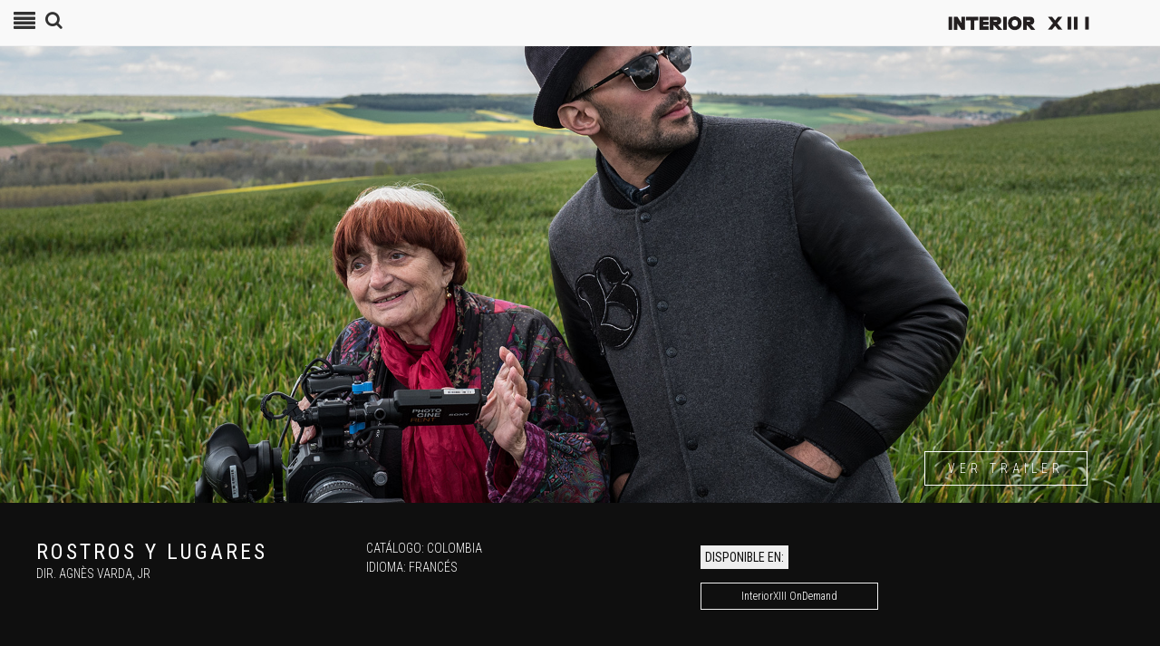

--- FILE ---
content_type: text/html; charset=UTF-8
request_url: https://www.interior13.com/film/rostros-y-lugares/
body_size: 6693
content:
<!DOCTYPE html>
<html lang="es">
<head><meta http-equiv="Content-Type" content="text/html; charset=utf-8">
<title>ROSTROS Y LUGARES | Interior XIII</title>
<!-- Marco -->
<meta name="viewport" content="minimum-scale=1.0, maximum-scale=1.0, initial-scale=1.0"/>
  <meta name="description" content="Sello cinematográfico con oficinas en México y Colombia, enfocado en distribución, producción y promoción de cine alternativo. Ofrece servicios de programación, publicaciones y consultoría para salas de cine, festivales e instituciones." />
  <meta name="keywords" content="Interior XIII, interior 13, cine alternativo, sello cinematográfico, cine independiente, cine latinoamericano" />
  <meta property="og:title" content=" Interior XIII" />
  <meta property="og:type" content="article" />
  <meta property="og:url" content="https://www.interior13.com/film/rostros-y-lugares/" />
  <meta property="og:description" content="Sello cinematográfico con oficinas en México y Colombia, enfocado en distribución, producción y promoción de cine alternativo. Ofrece servicios de programación, publicaciones y consultoría para salas de cine, festivales e instituciones." />
  <meta property="og:image" content="https://www.interior13.com/wp-content/themes/interior13_/screenshot.png"/>
  <meta property="og:image:height" content="405">
  <meta name="twitter:card" content="summary_large_image">
  <meta name="twitter:site" content="Interior XIII">
  <meta name="twitter:title" content="ROSTROS Y LUGARES">
  <meta property="og:image:height" content="405">
  <meta name="twitter:creator" content="Interior XIII">
<link rel="pingback" href="https://www.interior13.com/xmlrpc.php" />
<link rel="apple-touch-icon" href="https://www.interior13.com/wp-content/themes/interior13_/img/iconos/apple-icon-interior-xll.png">
<link rel="shortcut icon" href="https://www.interior13.com/wp-content/themes/interior13_favicon-interior-1.png">
<link rel="stylesheet" type="text/css" href="https://www.interior13.com/wp-content/themes/interior13_/style.css" media="screen" />
<link href="https://fonts.googleapis.com/css?family=Roboto+Condensed:300,400,700" rel="stylesheet">
<link href="https://fonts.googleapis.com/css?family=Open+Sans+Condensed:300,300i,700" rel="stylesheet">
<link href="https://www.interior13.com/wp-content/themes/interior13_/css/responsivo.css" rel="stylesheet" type="text/css" />
<link href="https://www.interior13.com/wp-content/themes/interior13_/css/font-awesome.min.css" rel="stylesheet" type="text/css" />
<script src="https://cdnjs.cloudflare.com/ajax/libs/jquery/3.0.0/jquery.min.js"></script>
<script type="text/javascript" defer="defer" src="https://extend.vimeocdn.com/ga/4976847.js"></script>
<!---<script src="/js/jquery.min.js"></script>--->
<script async type="text/javascript" src="https://www.interior13.com/wp-content/themes/interior13_/js/jquery.hideseek.min.js"></script>

<script src="https://www.interior13.com/wp-content/themes/interior13_/js/responsiveslides.min.js"></script>
<script src='https://www.google.com/recaptcha/api.js'></script>
<script>
$(function () { $("#slider1").responsiveSlides({maxwidth: 2550,speed: 1600}); });
</script>
<!-- Global site tag (gtag.js) - Google Analytics -->
<script async src="https://www.googletagmanager.com/gtag/js?id=UA-161895009-1"></script>
<script>
  window.dataLayer = window.dataLayer || [];
  function gtag(){dataLayer.push(arguments);}
  gtag('js', new Date());

  gtag('config', 'UA-161895009-1');
</script>

</head>

<body>

<header>
      <a id="menu">
        <span class="fa fa-align-justify"></span>
        <span class="fa fa-times"></span>
      </a>

      <a id="buscador">
        <span class="fa fa-search"></span>
      </a>

      <div class="logo"><a href="https://www.interior13.com"><img src="https://www.interior13.com/wp-content/uploads/2021/04/LOGO-NEGRO-FONDO-TRANSPARENTE-00.png"></a></div>

</header>

<!--- <div class="fondomenu"></div> -->
    <div class="menu_mobile">
      <nav class="idiomasnav">

          <h1>Interior XIII</h1>
          <ul>
            <a href="https://www.interior13.com/es/film/rostros-y-lugares/"><li class="activo">Español</li></a>
              <span class="separador">/</span>
            <a href="https://www.interior13.com/en/film/rostros-y-lugares/"><li >English</li></a>
          </ul>
        </nav>

    <nav class="menu_general">
    <ul>
    
        <li><a href="https://www.interior13.com/">Home</a></li>
          <li ><a href="https://www.interior13.com/catalogo/">Catálogo</a></li>
          <li><a href="#">Colecciones</a>
            <ul>
                               <li ><a href="https://www.interior13.com/colecciones/vod-mexico/">México - OnDemand</a></li>
                              <li ><a href="https://www.interior13.com/colecciones/vod-colombia/">Colombia - OnDemand</a></li>
                              <li ><a href="https://www.interior13.com/colecciones/clasicos-contemporaneos/">Clásicos Contemporáneos</a></li>
                              <li ><a href="https://www.interior13.com/colecciones/directoras/">Directoras</a></li>
                              <li ><a href="https://www.interior13.com/colecciones/cine-mexicano/">Cine Mexicano</a></li>
                              <li ><a href="https://www.interior13.com/colecciones/documental/">Documental</a></li>
                              <li ><a href="https://www.interior13.com/colecciones/cine-asiatico/">Cine Asiático</a></li>
                              <li ><a href="https://www.interior13.com/colecciones/cine-de-animacion/">Cine de animación</a></li>
                              <li ><a href="https://www.interior13.com/colecciones/documental-musical/">Documental Musical</a></li>
                              <li ><a href="https://www.interior13.com/colecciones/nicolas-pereda/">Colección - Nicolás Pereda</a></li>
                              <li ><a href="https://www.interior13.com/colecciones/matias-pineiro/">Colección - Matías Piñeiro</a></li>
                              <li ><a href="https://www.interior13.com/colecciones/ciro-guerra/">Colección - Ciro Guerra</a></li>
                              <li ><a href="https://www.interior13.com/colecciones/julio-hernandez-cordon/">Colección - Julio Hernández Cordón</a></li>
                      </ul>
        </li>
          <li><a href="https://www.interior13.com/vod/">VOD - Interior XIII</a></li>
          <li><a href="https://www.interior13.com/contacto/">Contacto</a></li>
          <li><a href=""></a></li>
      </ul>
      </nav>
    </div>


<div class="ventanabuscador">
  <div class="espacioform">
    <form class="buscar" action="https://www.interior13.com">
              <input type="text" value="" name="s" id="s">
              <button type="submit" style=" background: transparent; border: 0;">
                    <span class="boton"><span class="fa fa-search"></span> Buscar</span>
                </button>
    </form>
  </div>
</div>

<div id="contenido">

<section class="galeria">
															<div class="botonesgaleria">
											
											<a id="videond2">
													<span class="boton">Ver trailer</span>
												</a>
											</div>


										<div class="contenido_video">
											<div class="player">
												<span class="vimeoOndemand">Si el botón de renta no se visualiza en el reproductor da clic <a href="https://vimeo.com/" target="_blank">aquí</a></span>
												<span id="botonvideo" class="boton">
														<a id="cerrarVentana" onclick="closeWindows()"><span class="fa fa-close"></span></a>
													</span>
													<iframe id="vods" width="1024" height="576"  src="https://www.eyelet.com/movie/ff218cb8c3477835124f66dab584fde9/" id="eyelet-faces-places" frameborder="0" allow="accelerometer; autoplay; encrypted-media; gyroscope; picture-in-picture; fullscreen" allowfullscreen></iframe id="vods">												</div>
										</div>

										

	 <ul class="rslides" id="slider1">
		 				<li>
						<div class="imagendestacada" style="background-image: url('https://www.interior13.com/wp-content/uploads/2019/01/ROSTROS-Y-LUGARES-3.jpg'); ">
							</div>
				</li>
						<li>
						<div class="imagendestacada" style="background-image: url('https://www.interior13.com/wp-content/uploads/2019/01/ROSTROS-Y-LUGARES-4.jpg'); ">
							</div>
				</li>
						<li>
						<div class="imagendestacada" style="background-image: url('https://www.interior13.com/wp-content/uploads/2019/01/ROSTROS-Y-LUGARES-5.jpg'); ">
							</div>
				</li>
						<li>
						<div class="imagendestacada" style="background-image: url('https://www.interior13.com/wp-content/uploads/2019/01/ROSTROS-Y-LUGARES-6.jpg'); ">
							</div>
				</li>
						<li>
						<div class="imagendestacada" style="background-image: url('https://www.interior13.com/wp-content/uploads/2019/01/ROSTROS-Y-LUGARES-7.jpg'); ">
							</div>
				</li>
						<li>
						<div class="imagendestacada" style="background-image: url('https://www.interior13.com/wp-content/uploads/2019/01/ROSTROS-Y-LUGARES-8.jpg'); ">
							</div>
				</li>
		
	</ul>

<div class="vod">
				<div class="fl cajatexto columna ">
					<div class="fl">
							<h1>ROSTROS Y LUGARES</h1>
							<h2>dir. Agnès Varda, JR</h2>
					</div>
					<div class="fr">
								<h2>Catálogo: <a href="https://www.interior13.com/cartelera/colombia/" rel="tag">Colombia</a></h2>
								<h2>Idioma: <a href="https://www.interior13.com/idioma/frances/" rel="tag">Francés</a></h2>
					</div>
				</div>
				<div class="fr cajatexto columna">
																<h3>Disponible en:</h3>
												<ul><li>
												<a id="videond">

												<span class="botonvod ondemand">InteriorXIII OnDemand</span></a></li></ul>
		</div>

</div>
</section>

<section class="fichatecnica">
 		 <div class="cajatexto fl">
			 					<h1>Sinopsis</h1>
					<p>Documental a cuatro manos entre la legendaria realizadora Agnès Varda y el artista gráfico urbano JR. Ambos artistas recorren las carreteras de Francia y rinden tributo a los lugares y rostros que visitan, los fotografían e inmortalizan en monumentales instalaciones llevadas a cabo por JR, algunas efímeras. A sus 89 años, Varda nos regala una hermosa vertiente del road movie documental. Una película sobre las posibilidades de la imagen visual, ya sea fija o en movimiento, que reflexiona en torno a la producción, exhibición y recepción de las imágenes en la época actual. El documental se centra en los rostros, los encuentros y el repertorio de imágenes relacionadas con los dos artistas, así como el retrato de la relación de colaboración y amistad entre una mujer de 89 años y un joven de 33.</p>
																						 <h3><b>Dirección / </b>Agnès Varda, JR
 <b>Música / </b>Matthieu Chedid
 <b>Fotografía / </b>Roberto De Angelis, Claire Duguet, Julia Fabry, Nicolas Guicheteau, Romain Le Bonniec, Raphaël Minnesota, Valentin Vignet
 <b>Productora / </b>arte France Cinéma, Ciné Tamaris, Social Animals
 
 <b>Reparto / </b>Jean-Luc Godard, JR, Laurent Levesque, Agnès Varda</h3>
								 <span><a href="https://www.interior13.com/pais/francia/" rel="tag">Francia</a>. <a href="https://www.interior13.com/anho/2017/" rel="tag">2017</a><br>Documental, 89 min.</span>

							 		</div>
		<div class="cajatexto fl">
						<img src="https://www.interior13.com/wp-content/uploads/2019/01/ROSTROS-Y-LUGARES-AFICHE-1.jpg" >
			 <a href="https://www.interior13.com/wp-content/uploads/2019/01/ROSTROS-Y-LUGARES-AFICHE-1.jpg" target="_blank" download>
					<span class="boton">Descargar Cartel</span>
			</a>
						<a href="https://www.dropbox.com/sh/hgdvnyu7lxy031s/AADsAD7stfVoh2SFf4UHyH9-a?dl=0" target="_blank" download>
				<span class="boton">Descargar Presskit</span>
			</a>
					 </div>

<div class="creditos">
				<div class="cajatexto"><h2>AGNÈS VARDA</h2>

Bruselas, 1928. Directora. Varda ha dirigido una cuarentena de piezas entre cortometrajes, documentales y largos de ficción. Su formación previa en fotografía le permite captar los pequeños detalles de la realidad que la circunda. Su primera película fue La pointe courte, donde se observa la influencia de Rosellini sus primeras obras reflejan el impacto del cine francés de la Nueva Ola destacando Cleo de 5 a 7 (1961).

La segunda fase de su obra se sitúa a partir del Mayo del 68 contagiada según la crítica del espíritu optimista de la época. La felicidad (1965), Las criaturas (1966), Lion's Love (1969), cuestionan la rigidez de la sociedad burguesa. Destaca Una canta, otra no (1977), con un estilo jovial transformando las luchas feministas en una danza de colores kitsch.

Uno de sus trabajos más destacados fue Sin techo ni ley (1985), protagonizado por Sandrine Bonnaire, dando vida a una vagabunda que sobrevive sometida al azar. En la película cohabitaron actores y personas del lugar, siendo el germen de toda una corriente de cine realista contemporáneo, encabezado por los hermanos Dardenne y Ken Loach. Black panthers (1968), Daguerréotypes (1975), Murs, murs (1980), Jane B. par Agnès V. (1987), Cinévardaphoto (2004), Los espigadores... y su secuela Dos años después (2002), están consideradas por la crítica pequeñas obras maestras del género y testimonios históricos y del paso del tiempo.

En 2017 presentó su película, Rostros y lugares, realizada junto al artista JR, y en la que vuelve a plantear esa intersección entre documental, juego y exploración social de su cine.

<h2>JR</h2>

París, 22 de febrero de 1983. Jean René, más conocido por su pseudónimo JR.  Artista callejero y fotógrafo francés, también es conocido como el «fotógrafo clandestino». Toma fotografías en blanco y negro que después de ampliadas son pegadas en grandes muros en la ciudad a la vista de todos, ya que el mismo dijo que «la calle era la galería más grande del mundo.»

Habiendo comenzado en las calles de París, JR ha alcanzado gran reconocimiento. En 2011 obtuvo el premio TED que también han obtenido importantes figuras como Bono, vocalista de la banda U2, y Bill Clinton.<h2>
</h2></div>
		 				 <div class="cajatexto">
					 <h2>Filmografia</h2>
					<ul>
 	<li><strong>2016 -</strong><em> Rostros y lugares</em></li>
 	<li><strong>2008</strong><em> - Les Plages d'Agnès</em></li>
 	<li><strong>2002</strong><em> - Dos años después</em></li>
 	<li><strong>1999</strong><em> - Los espigadores y la espigadora</em></li>
 	<li><strong>1995</strong><em> - L'Univers de Jacques Demy</em></li>
 	<li><strong>1995</strong><em> - Las cien y una noches</em></li>
 	<li><strong>1985</strong><em> - Sin techo ni ley</em></li>
 	<li><strong>1967</strong><em> - Loin du Vietnam</em></li>
 	<li><strong>1962</strong><em> - Cleo de 5 a 7</em></li>
</ul><br>
<br>
								<h2>Festivales y Premios</h2>
							 <ul>
								 <li>2017 Festival de Cannes<br />Premio L'Œil d'or
</li><li>2017 Festival Internacional de Cine de Toronto<br />Premio Grolsch People’s Choice
</li><li>2017 Festival Internacional de Cine de Vancuver<br />Premio Most Popular International Documentary
</li><li>2017 Festival Internacional de Cine de Nueva Zelanda
</li><li>2018 Festival Internacional de Cine Qcinema 
</li><li>2018 Festival Internacional de Cine de Tromsø
</li><li>2018 Festival de Cine de Belfast<br />Premio Independent Spirit Award al Mejor Documental<br />
</li><li>National Society of Film Critics<br />Mejor película de no ficción
</li><li>New York Film Critics Circle<br />Mejor película de no ficción</ul>
								 </ul>

					 			 	</div>
			 </div>
</section>


<section class="quotes">
					<h2>Notas</h2>
					<p><i>«Un tributo de la lucidez a la memoria. A la memoria de rostros y lugares, películas entrañables, terruños y ciudades frecuentados infatigablemente, fotografías de familia, largas amistades y amores desaparecidos (&#8230;) un documental formidable.» </i><br />
<strong>– Carlos Bonfil: La Jornada</strong></p>
<p><i>«Documental road movie totalmente encantador (&#8230;) Un homenaje alegre a la importancia de crear arte y la obligación de celebrar la vida.» </i><br />
<strong>– Allan Hunter: Screendaily</strong></p>
<p><i>«Película feliz, pero también melancólica (&#8230;) contiene un gesto humanista de primer orden, una dulzura que nos anima a conservar la fe en el cine como guía luminosa en tiempos de oscuridad.» </i><br />
<strong>– Manu Yáñez: Fotogramas</strong></p>
<p><i>«Encantadora (&#8230;) Agnès Varda, en la gloria de sus años dorados, se ha convertido en una maga humanista (&#8230;) &#8216;Visages Villages&#8217; hace una declaración poderosa sobre el tipo de sociedad en la que nos estamos convirtiendo.»</i><br />
<strong>– Owen Gleiberman: Variety</strong></p>

	    <a href="https://www.interior13.com/catalogo">
      <span class="boton">Ver catálogo</span>
    </a>

</section>

<section class="related">
		 <h1>Otras Películas</h1>
				 <ul>
					 									 <li>
											<a href="https://www.interior13.com/film/varda-por-agnes/">
												 <img src="https://www.interior13.com/wp-content/uploads/2020/04/VARDA-POR-AGNES-AFICHE-WEB.jpg" >
											</a>
									 </li>
														 <li>
											<a href="https://www.interior13.com/film/intimidades-de-shakespeare-y-victor-hugo/">
												 <img src="https://www.interior13.com/wp-content/uploads/2019/01/POSTER-INTIMIDADES-DE-SHAKESPEARE-Y-VH.jpg" >
											</a>
									 </li>
														 <li>
											<a href="https://www.interior13.com/film/el-intenso-ahora/">
												 <img src="https://www.interior13.com/wp-content/uploads/2019/01/POSTER-EL-INTENSO-AHORA.jpg" >
											</a>
									 </li>
														 <li>
											<a href="https://www.interior13.com/film/matar-extranos/">
												 <img src="https://www.interior13.com/wp-content/uploads/2017/11/MATAR-EXTRAÑOS-KSposter-final-1-1.jpg" >
											</a>
									 </li>
									</ul>
			</div>
</section>




</div>
<span class="saltodepagina"></span>
<footer>
  <div class="content">

    <div class="columna">
    </div>

            <div class="columna">
          <a href="https://www.interior13.com/"><h1>Interior XIII</h1></a>
            <ul>
                               <li ><a href="https://www.interior13.com/vod/">XIII ONDEMAND</a></li>
                              <li ><a href="https://www.interior13.com/produccion/">Producción</a></li>
                      </ul>
          <div class="idiomasnav">
              <a href="https://www.interior13.com/es/film/rostros-y-lugares/"><h2 class="activo">Español</h2></a>
              <span class="separador">/</span>
              <a href="https://www.interior13.com/en/film/rostros-y-lugares/"><h2 >English</h2></a>
          </div>

        </div>

        <div class="columna">
          <a href="https://www.interior13.com/catalogo/"><h1>Catálogo</h1></a>
          <ul>
                           <li  ><a href="https://www.interior13.com/colecciones/">Colecciones</a></li>
                          <li  ><a href="/cartelera/mexico">Catálogo México</a></li>
                          <li  ><a href="/cartelera/colombia">Catálogo Colombia</a></li>
                  </ul>
        </div>
        <div class="columna">
          <a href="https://www.interior13.com/contacto/"><h1>Contacto</h1></a>

          <h3>México</h3>
          <span class="separador">/</span>
          <a href="http://facebook.com/InteriorXIII" target="_blank">
            <span class="fa fa-facebook"></span>
          </a>
            <a href="http://twitter.com/InteriorXIII" target="_blank">
              <span class="fa fa-twitter"></span>
            </a>

            <a href="http://instagram.com/"  target="_blank">
              <span class="fa fa-instagram"></span>
            </a>
            <a href="http://vimeo.com/InteriorXIII" target="_blank">
              <span class="fa fa-vimeo"></span>
            </a>
            <a href="http://youtube.com/user/InteriorXIII" target="_blank">
              <span class="fa fa-youtube"></span>
            </a>
                  <br>

            <h3>Colombia</h3>
            <span class="separador">/</span>
            <a href="http://facebook.com/InteriorXIIICol" target="_blank">
              <span class="fa fa-facebook"></span>
            </a>
              <a href="http://twitter.com/interiorxiiicol"  target="_blank">
                <span class="fa fa-twitter"></span>
              </a>
              <a href="http://instagram.com/"  target="_blank">
                <span class="fa fa-instagram"></span>
              </a>

          </div>
            <div class="columna">
              <a href="http://eepurl.com/gXN_Gf" target="_blank" alt="Newsletter"><span class="boton newsletter">Newsletter</span></a>
      </div>

    <div class="columna">
               </div>
      <!--End mc_embed_signup-->

<!--
      <script type="text/javascript" src="//downloads.mailchimp.com/js/signup-forms/popup/unique-methods/embed.js" data-dojo-config="usePlainJson: true, isDebug: false"></script>
      <script type="text/javascript">window.dojoRequire(["mojo/signup-forms/Loader"], function(L) {
        L.start({"baseUrl":"mc.us14.list-manage.com","uuid":"322ff0c39b1c593f7c2c76623","lid":"67fa15e3bf","uniqueMethods":true})
      })</script> -->
    </div>
      </div>

  </div>

    <div class="copyright">
      <div class="datoscontacto">
        <span>INTERIOR TRECE S.A. DE C.V. | © 2026 | México / Colombia</span>
      </div>
    </div>
</footer>
<script src='https://www.interior13.com/wp-content/themes/interior13_/js/codes.js'></script>

</body></html>


--- FILE ---
content_type: text/css
request_url: https://www.interior13.com/wp-content/themes/interior13_/style.css
body_size: 9291
content:
/*

Theme Name: Interior13
Description: Catálogo de títulos
Theme URI: http://interior13.com
Author: Buen-Día
Version: 1.9.7

*/

/* CSS Resets */


html, body, div, span, object, iframe, h1, h2, h3, h4, h5, h6, p, blockquote, pre, a, abbr, address, cite, code, del, dfn, em, img, ins, q, small, strong, sub, sup, dl, dt, dd, ol, ul, li, fieldset, form, label, legend, table, caption, tbody, tfoot, thead, tr, th, td {
	border: 0;
	padding: 0
}
article, aside, figure, figure img, figcaption, hgroup, footer, header, nav, section, video, object {
	display: block
}
a img {	border: 0}
figure {position: relative}
figure img {width: 100%}
ol, ul { list-style: none; margin: 0;}
ul.children { margin-left: 15px;}
ul.children li:last-child {padding: 0 0 0 0 !important;}
a, a:hover { text-decoration: none; }
a, .nav li a {
	-moz-transition: all 0.1s ease-in;
	-webkit-transition: all 0.1s ease-in;
	-o-transition: all 0.1s ease-in;
	transition: all 0.1s ease-in;
	-ms-transition: all 0.1s ease-in;
	color: #333;
}


p {line-height: 1.5; font-weight: 300; text-align: justify;}

.fl {float: left !important;}
.fr {float:right !important;}

span.saltodepagina {min-height: 240px;display: block}
html { margin: 0 !important;}
body {
    overflow-x: hidden;
		font-family: 'Roboto Condensed', sans-serif;
    /* font-family: 'Roboto', sans-serif; */
    background-color: #0f0f0f;
    max-width: 100vw;
    height: 100vh;
    min-height: 100vh;
		margin: 0 0 160px;
}

#preloader {
	position: fixed;
	top:0;
	left:0;
	right:0;
	bottom:0;
	background-color:#000; /* change if the mask should be a color other than white */
	z-index:99; /* makes sure it stays on top */
}

#status {
	width:240px;
	height:240px;
	position:absolute;
	left:calc(50% - 20px); /* centers the loading animation horizontally on the screen */
	top:calc(40% - 20px); /* centers the loading animation vertically on the screen */
	background-image: url(img/loading.gif); /* path to your loading animation */
	background-size: 100px;
	background-repeat:no-repeat;
	background-position:center;
	margin:-100px 0 0 -100px; /* is width and height divided by two */
}


/*  HEADER */

header {
	position: fixed;
	display: block;
	top: 0;
	left: 0;
	margin: 0 auto;
 	width: 100%;
 	height: 50px;
	-webkit-transition: all 0.5s ease-in;
	-o-transition: all 0.5s ease-in;
	transition: all 0.5s ease-in;
	-ms-transition: all 0.5s ease-in;
	background: #f9f9f9;
	border-bottom: 1px solid #f0f0f0;
	z-index: 888;
}


header .act {
	-webkit-transition: all 0.5s ease-in;
	-o-transition: all 0.5s ease-in;
	transition: all 0.5s ease-in;
	-ms-transition: all 0.5s ease-in;
}
header h1 { text-align: left; font-size: 12pt; position: absolute; left: 40px; line-height: 2; width: 360px; }


/* menu */

header #menu {
	cursor: pointer;
	left: 15px;
	z-index: 8888;
	top: 10px; font-size: 24px;position: fixed; display: block; letter-spacing: 2px;
	-webkit-transition: all 0.5s ease-in;
	-o-transition: all 0.5s ease-in;
	transition: all 0.5s ease-in;
	-ms-transition: all 0.5s ease-in;}
header #menu .fa {color: #333;}
header #menu.acti {top: 10px;
	-webkit-transition: all 0.5s ease-in;
	-o-transition: all 0.5s ease-in;
	transition: all 0.5s ease-in;
	-ms-transition: all 0.5s ease-in;}
header #menu.acti .fa {color: #333; }

header a#menu span.fa-times {display:none; font-size: 24px; position: absolute;top: 0;}

span.textomenu {display: inline; float: right; margin-left: 10px; color: #fff;}
.icon-bars:before { content: "\f0c9";}
.icon-bars {color: #fff;height: 20px; width: 20px; display: block; left: 0; top: 0; padding: 20px; position: absolute}


.menu_mobile {
	padding: 20px;
	left: -40%;
  overflow-y: scroll;
	opacity: 0;
	top: 0px;
	height: auto;
	position: fixed;
	min-height: 720px;
	-webkit-transition: all 0.5s ease-in;
	-o-transition: all 0.5s ease-in;
	transition: all 0.5s ease-in;
	-ms-transition: all 0.5s ease-in;
	background: #f0f0f0;
	z-index: 887;
	width: 30%;
}
.menu_mobile.act {
	opacity: 1;
	visibility: visible !important;
	display:block;
	height: 100vh;
	left:0px;
	-webkit-transition: all 0.5s ease-in;
	-o-transition: all 0.5s ease-in;
	transition: all 0.5s ease-in;
	-ms-transition: all 0.5s ease-in;
}

.menu_mobile h1 {font-size: 24px; font-weight: 700; text-transform: uppercase; letter-spacing: 1px; margin: 20px 0 0}

.menu_mobile ul {width: calc(100% - 40px); text-align: left;margin: 0 40px 0 ;}

.menu_mobile ul li {
	margin: 0 auto;
  display: block;
  text-transform: uppercase;
  letter-spacing: 2px;
  font-size: 14px;
	cursor: pointer;
  font-weight: 400;
  padding: 10px;
  line-height: 1.2;
  border-bottom: 1px solid #ddd;
}
.menu_mobile ul li ul{margin-top: 20px !important}
.menu_mobile ul li>ul {margin: 0}
.menu_mobile ul li a {height: 100%; position: relative; color: #333; font-weight: 100}
.menu_mobile ul li:hover {background-color: #333; }
.menu_mobile ul li:hover a {color: #fff; font-weight: 500;  }
.menu_mobile ul li ul {margin-top:0px;}

.menu_mobile ul li.ondemand {background-color: rgb(86,134,232); }

.menu_mobile ul li.ondemand a {color: #f0f0f0;}

nav.menu_general ul>li>ul>li a {cursor: pointer; font-size: 12px; padding: 5px 0}
nav.menu_general ul>li>ul>li a :hover{color: #333;font-weight: 300}
nav.menu_general ul>li>ul { margin: 0 0 0 20px; display: none;}
nav.menu_general ul>li>ul>li { cursor: pointer; border-bottom: none }

nav.menu_general > ul > li.activo a h3 {font-weight: 600; color: #fff;}

nav.menu_general .seleccion {color: #000; font-weight: 600}

.menu_mobile nav.idiomasnav {
	z-index: 889;
	width: auto;
	display: block;
	position: relative;
	max-width: 100%;
	min-height: 40px;
	font-weight: 200;
	top: 30px;
	left: 20px;
	margin-bottom: 20px;
}

.menu_mobile nav.idiomasnav a#cerrarmenu {cursor: pointer; color: #333; text-align: right;
	display: block;
	margin: 20px;
	font-size: 20px;}

.menu_mobile nav.idiomasnav ul {  position: relative; text-align: left; margin: 20px 30px 40px; padding-bottom: 20px;}
.menu_mobile nav.idiomasnav li {display: inline; letter-spacing: 1px;  padding:5px; border-bottom: none; font-size: 12px; text-transform: uppercase; color: #333; }
.menu_mobile nav.idiomasnav li:hover  {color: #fff; font-weight: 500; background-color: #333;}
.menu_mobile nav.idiomasnav li.activo {color: #fff; font-weight: 500; background-color: #333;}
.menu_mobile nav.idiomasnav a {color: #efefef; font-weight: 200}

.menu_mobile nav.idiomasnav {}
.menu_mobile nav.idiomasnav span.separador {color: #333;}
.menuact {border-bottom: 2px solid  #f5b6a1; font-weight: 800; padding-bottom: 20px}


.fondomenu {
	background-color: rgba(0,0,0,0.8);
	width: 100%; height: 100%;
	position: fixed; z-index: 0;
		-webkit-transition: all 0.3s ease-in;
		-o-transition: all 0.3s ease-in;
		transition: all 0.3s ease-in;
		cursor:pointer
		-ms-transition: all 0.3s ease-in;opacity: 0;}
		.fondomenu.act {
			display: block; opacity:1;
			z-index: 4;
			-webkit-transition: all 0.3s ease-in;
			-o-transition: all 0.3s ease-in;
			transition: all 0.3s ease-in;
			-ms-transition: all 0.3s ease-in}


/* Buscador */

a#buscador {
	z-index: 999999;
	position: relative;
	cursor: pointer;
	font-size: 20px;
	top: 10px;
	left: 50px;
	color: #333;}

.ventanabuscador {
	opacity:0;
	width: 100vw;
	height: 100vh;
	position: fixed;
	display: none;
	z-index: -1;
	background-color: rgba(0,0,0,0.8);
	-moz-transition: all 0.5s ease-in;
	-webkit-transition: all 0.5s ease-in;
	-o-transition: all 0.5s ease-in;
	transition: all 0.5s ease-in;
	-ms-transition: all 0.5s ease-in
 }

 .ventanabuscador.act {
	 opacity: 1;
	 	z-index: 88;
		display: block;
	 background-color: rgba(0,0,0,.6);
	 	-moz-transition: all 0.5s ease-in;
	 -webkit-transition: all 0.5s ease-in;
	 -o-transition: all 0.5s ease-in;
	 transition: all 0.5s ease-in;
	 -ms-transition: all 0.5s ease-in;
 }

.ventanabuscador .espacioform{
	width: 50%;
	top: 50%;
	left: 50%;
	transform: translate(-50%,-50%);
	position: relative;
}
.ventanabuscador form.buscar { display: block; margin: 0 auto; width: 100%;}

.ventanabuscador input { cursor: pointer; height: 40px; border: 0; color: #fff; border-bottom: 1px solid #fff; background: transparent; margin-bottom: 20px; width: 70%; text-transform: lowercase; font-size: 24px; letter-spacing: 3px;
 }

.ventanabuscador button {cursor: pointer; text-transform: uppercase; background-color: #f0f0f0; color: #fff; padding: 10px;}


header .logo {width: 50%; max-width: 240px;display: block;margin: 0; position: absolute; top: 3px; right: 0}
header .logo img {width: auto; height: auto;max-height: 45px; display: inline-block; margin:0; }


/*  Botones */

span.pedidos {    border-top: 1px solid #3A92A6; text-align: center;margin: 20px auto; display: block; border-bottom: 1px solid #3A92A6;padding: 15px; cursor: pointer; font-weight: 400;text-transform: lowercase; margin-top: 40px; font-size: 12pt;}
span.pedidos:hover {background: #3A92A6; color: #fff;}


section span.boton {
	font-size: 14px;
	letter-spacing: 5px;
	max-width: 480px;
	border: 1px solid #333;
	display: block;
	width: auto;
	text-transform: uppercase;
	font-weight: 100;
	margin: 20px auto 40px;
	padding: 10px;
	text-align: center;
	cursor: pointer}

	section span.boton:hover {background-color: #0f0f0f; color: #f9f9f9}

/* Logo */

.logos { display: block; width: 100%; height: auto; position: relative;  right: 0; z-index: 2; 	-moz-transition: all 0.5s ease-in;
-webkit-transition: all 0.5s ease-in;
-o-transition: all 0.5s ease-in;
transition: all 0.5s ease-in;
-ms-transition: all 0.5s ease-in;}
.logos img {width: 60%; height: auto; display: block; margin: 0 auto; max-width: 240px;}


/* LAYOUT */
#contenido {padding-top: 0; z-index: 2;background-color: #f9f9f9;position:relative; width: 100%; margin-right: auto;height: auto;top: 50px ; min-height: calc(100vh - 50px); }

/* Slides */
.rslides { position: absolute; list-style: none; display: inline-block;overflow: hidden; float: right; width: 100%; height: 100%;padding: 0; top: 0; left:0; background-color: #0f0f0f}
.rslides li { -webkit-backface-visibility: hidden; position: absolute; display: none; width: 100%; height: 100%; right: 0; top: 0; float: right; min-width: 480px; min-height: 720px; height: 100%; max-width: 100vw; }
.rslides li:first-child { position: relative; display: block; float: right; }
.rslides li .imagendestacada {background-position: center center; background-size: cover; min-width: 100vw;min-height: 100vh; height: 100%; max-height: 840px;}
.rslides img { display: block; height: auto; float: left; width: auto; border: 0; max-height: 840px;}

/* Slides */

section.destacada {width: 100%; display: block; background: #000;position: relative; margin: 0 auto; min-height: calc(100vh - 50px); max-height: calc(100vh - 50px); height: calc(100vh - 50px); z-index: 2; top: 0;left: 0;}
section.homepage {
	-moz-transition: all 0.5s ease-in;
-webkit-transition: all 0.5s ease-in;
-o-transition: all 0.5s ease-in;
transition: all 0.5s ease-in;
-ms-transition: all 0.5s ease-in;
}

section.homepage .rslides {
	position: absolute;
	list-style: none;
	display: inline-block;
	overflow: hidden;
	border: 0;
	height: 100%;
	width: 100%;
	padding: 0;
	z-index: 4;
	left:0;
	background-color: #0f0f0f;
	-moz-transition: all 0.5s ease-in;
	-webkit-transition: all 0.5s ease-in;
	-o-transition: all 0.5s ease-in;
	transition: all 0.5s ease-in;
	-ms-transition: all 0.5s ease-in;
}

section.homepage .rslides li {
	-webkit-backface-visibility: hidden;
	position: absolute; display: none;
	width: 100%;
	right: 0; top: 0; float: right; min-width: 480px; min-height: calc(100vh - 50px); height: 100%; max-width: 100vw;
}
section.homepage .rslides li:first-child { position: relative; display: block; float: right; }
section.homepage .rslides li .imagendestacada {
opacity: 1;
-moz-transition: all 0.5s ease-in;
-webkit-transition: all 0.5s ease-in;
-o-transition: all 0.5s ease-in;
transition: all 0.5s ease-in;
-ms-transition: all 0.5s ease-in;
background-position: center center;
background-size: cover;
min-width: 100%;
position: absolute;
min-height: calc(100vh - 50px);
height: calc(100% - 0px);
max-height: calc(100vh - 50px)}

section.homepage:hover .rslides li .imagendestacada {opacity: .9;}

section.homepage .rslides li .cuadroslider {
	margin: 0 auto;
	display: block;
	position: relative;
	width: 100%;
	height: 100%;
	-moz-transition: all 0.5s ease-in;
	-webkit-transition: all 0.5s ease-in;
	-o-transition: all 0.5s ease-in;
	transition: all 0.5s ease-in;
	-ms-transition: all 0.5s ease-in;
}

section.homepage .rslides li .cuadroslider .infotitulo {
	position: absolute;
	width: 50%;
	min-height: 240px;
	bottom: 30px;
	left: 40px;
	vertical-align: bottom;
}

section.destacada .infotitulo h1 {text-transform: uppercase; color: #fff; font-size: 48px; max-width: 640px; margin: 20px 0 0; text-shadow: 2px 2px 2px #303030;font-weight: 600; padding: 5px 0;  }
section.destacada .infotitulo h2 {color: #f0f0f0;font-size: 18px;margin: 0 auto 20px; padding: 0; font-weight: 300;text-transform: none;}
section.destacada .infotitulo span {font-size: 16px; margin: 10px auto 20px; display: block;font-weight: 300}
section.destacada .infotitulo span a {color: #fff;font-weight: 300}

section.destacada .infotitulo span.boton {
	-moz-transition: all 0.2s ease-in;
	-webkit-transition: all 0.2s ease-in;
	-o-transition: all 0.2s ease-in;
	transition: all 0.2s ease-in;
	-ms-transition: all 0.2s ease-in;
	background-color: transparent; color: #f0f0f0;
	display: inline-block; width: auto; min-width: 120px;
	font-size: 14px;
	padding: 10px 20px;
	margin: 0; border: 1px solid #f0f0f0;}
section.destacada .infotitulo span.boton:hover {background-color: #f0f0f0; color: #333;
	-moz-transition: all 0.2s ease-in;
	-webkit-transition: all 0.2s ease-in;
	-o-transition: all 0.2s ease-in;
	transition: all 0.2s ease-in;
	-ms-transition: all 0.2s ease-in;
}

section.homepage .rslides li .cuadroslider .cartelera {
	border-top: 1px solid #eee;
	text-align: center;
	text-transform: uppercase;
	font-weight: 500;
	color: #fff;
	font-size: 20px;
	padding: 20px;
	width: calc(100% - 40px);
	bottom: 0;
	position: absolute;
}

section.homepage .captiondestacada {
		background-color: #f0f0f0;
		color: #000;
		position: absolute;
		text-align: center;
		bottom: 120px;
		min-height: 320px;
		max-width: 240px;
		left: 0;
		z-index:3;
		-moz-transition: all 0.5s ease-in;
		-webkit-transition: all 0.5s ease-in;
		-o-transition: all 0.5s ease-in;
		transition: all 0.5s ease-in;
		-ms-transition: all 0.5s ease-in;
		}
section.homepage .captiondestacada span {
	display: block;
	margin: 0 auto; font-size: 18px; font-weight:400;
	text-align: center; background-color: #000; color: #fff;text-transform: uppercase; padding: 5px 0}
section.homepage .captiondestacada img { width: 100%;
    margin: 0;
    display: block;}
section.homepage .captiondestacada h1 {font-size: 18px; font-style: italic; letter-spacing: 1px;display: block; text-transform: lowercase; font-weight: 200; margin: 0 0 10px;color: #000;}
section.homepage .captiondestacada h2 {font-size: 14px; display: block;text-transform: lowercase; font-weight: 200; color: #000;}
section.homepage .captiondestacada h3 {font-size: 18px; display: inline;text-transform: lowercase; font-weight: 200;color: #000;}
section.homepage .captiondestacada h3 a {color: #000;}

section .cajatexto h1 {font-size: 36px; text-transform: uppercase; font-weight: 700; margin: 0 0 10px}
section .cajatexto h2 {font-size: 16px; text-transform: uppercase; font-weight: 100; margin: 10px 0 40px;}
section .cajatexto span {font-size: 16px; text-transform: uppercase; font-weight: 100;margin: 10px 0; display: block; line-height: 1.5}
section .cajatexto span.boton {font-size: 16px; border: 1px solid #fff;  display: block;text-transform: uppercase; font-weight: 100;margin: 0 0 40px; padding: 10px; text-align: center; cursor: pointer}



/* Single Film */


section.galeria {width: 100%; position: relative; display:inline-block; margin: 0; padding: 0; min-height: calc(100vh - 40px);z-index: 3; height: calc(100vh - 40px)}
section.galeria .rslides { height: calc(100vh - 214px); border: none; float: none; position: relative;z-index: 2}
section.galeria .rslides ul { position: relative; list-style: none; display: inline-block;overflow: hidden; float: left; width: 100vw; height: calc(100vh - 40px);padding: 0; left:0; background-color: #0f0f0f}
section.galeria .rslides li { -webkit-backface-visibility: hidden; position: absolute; display: none; width: 100%;left: 0; top: 0; float: right; min-width: 480px; min-height: calc(100% - 44px); height: 100%; max-width: 100vw; }
section.galeria .rslides li .imagendestacada {background-size: cover; background-repeat: no-repeat; background-position: center;min-width: 100%; position: absolute; height: calc(100vh - 214px); min-height: calc(100vh - 214px)}
section.galeria .rslides li .imagendestacada:hover{opacity: 1; -moz-transition: all 0.1s ease-in; -webkit-transition: all 0.1s ease-in; -o-transition: all 0.1s ease-in; transition: all 0.1s ease-in; -ms-transition: all 0.1s ease-in;}


section.galeria .trailer {
	margin: 0;
	top: 40px;

	display: block;
	width: 100vw;
	height: calc(100vh - 200px);

	opacity: 1;
-moz-transition: all 0.3s ease-in;
-webkit-transition: all 0.3s ease-in;
-o-transition: all 0.3s ease-in;
transition: all 0.3s ease-in;
-ms-transition: all 0.3s ease-in;}

section.galeria span.boton {
	border: 1px solid #fff;
		color: #fff;
	 z-index: 3;
	position: absolute;
	bottom: 20vh;	right: 40px; }
section.galeria .trailer span.boton:hover {background-color: #fff;border: 1px solid #fff;  color: #000}

section.galeria .botonesgaleria {max-width: 480px; min-width: 180px; right: 40px; position: absolute; z-index: 4; bottom: 40px;}
section.galeria .botonesgaleria span.boton {position: relative; margin: 10px auto; display: block;}

.contenido_video{
	width: 100vw;
	position: absolute;
	min-height: calc(100vh - 200px);
	background-color: rgba(0,0,0.6);
	display: none;
	padding:0;
	top:0;
	left: 0;
	opacity: 0;
		-moz-transition: all 0.5s ease-in;
	-webkit-transition: all 0.5s ease-in;
	-o-transition: all 0.5s ease-in;
	transition: all 0.5s ease-in;
	-ms-transition: all 0.5s ease-in;}

.contenido_video.act {opacity: 1;
	display: block;
	-moz-transition: all 0.3s ease-in;
-webkit-transition: all 0.3s ease-in;
-o-transition: all 0.3s ease-in;
transition: all 0.3s ease-in;
-ms-transition: all 0.3s ease-in;	z-index:3;}


.contenido_video .player {
	position: absolute;
	left: 50%;
	top: 50%;
	transform: translate(-50%, -50%);
	background-color: #0f0f0f;
	z-index: 4;
	min-width: 720px;
	max-width: 1280px;
	min-height: 405px;
	max-height: 720px;
}


.contenido_video span#botonvideo.boton {
	cursor: pointer;
	top: 0px;
	right: 0px;
	bottom: inherit;
	text-align: center;
	font-weight: 100;
	margin: 0 auto;
	border: 0;
	max-height: 40px;
	width: 20px;
	height: 20px;
	text-transform: uppercase;
	display: block;
	max-width: 40px;
	z-index: 2;
	letter-spacing: 0;
	padding: 10px 10px;
	background-color: #fff;
	-moz-transition: all 0.3s ease-in;
	-webkit-transition: all 0.3s ease-in;
	-o-transition: all 0.3s ease-in;
	transition: all 0.3s ease-in;
	-ms-transition: all 0.3s ease-in;

}

	.contenido_video span#botonvideo.boton:hover {background-color: #000}
	.contenido_video span#botonvideo.boton:hover a#cerrarVentana {color: #f0f0f0}
	.contenido_video span#botonvideo a#cerrarVentana {
		color: #000;
    font-size: 18px;
    cursor: pointer;
    z-index: 88888;}

		span.vimeoOndemand {color: #f9f9f9; display: block;font-size: 12px; text-align: left;
			padding: 15px;
			position: absolute; bottom: 0;font-weight: 400;text-transform: none}
		span.vimeoOndemand a {color: rgb(82,134,232); font-weight: 600}



.contenido_video iframe {
 position: relative;
 z-index: 4;
 display: block;
 margin: 44px auto 0;
 padding-bottom: 40px;
 width: 100%;
 min-height: 405px;
 height: calc(100% - 40px);
 max-height: 1080px;
 max-width: 1280px;
 -moz-transition: all 0.3s ease-in;
 -webkit-transition: all 0.3s ease-in;
 -o-transition: all 0.3s ease-in;
 transition: all 0.3s ease-in;
 -ms-transition: all 0.3s ease-in;
}


.contenido_video iframe#vods {
	display: none;
	-moz-transition: all 0.3s ease-in;
	-webkit-transition: all 0.3s ease-in;
	-o-transition: all 0.3s ease-in;
	transition: all 0.3s ease-in;
	-ms-transition: all 0.3s ease-in;}

.contenido_video iframe#vods.act {
	display: block;
	-moz-transition: all 0.3s ease-in;
	-webkit-transition: all 0.3s ease-in;
	-o-transition: all 0.3s ease-in;
	transition: all 0.3s ease-in;
	-ms-transition: all 0.3s ease-in;
}

.contenido_video iframe#trailer {
	display: none;
	-moz-transition: all 0.3s ease-in;
	-webkit-transition: all 0.3s ease-in;
	-o-transition: all 0.3s ease-in;
	transition: all 0.3s ease-in;
	-ms-transition: all 0.3s ease-in;}

.contenido_video iframe#trailer.act {
	display: block;
	-moz-transition: all 0.3s ease-in;
	-webkit-transition: all 0.3s ease-in;
	-o-transition: all 0.3s ease-in;
	transition: all 0.3s ease-in;
	-ms-transition: all 0.3s ease-in;
}


/* VOD */

section .vod {width: 100vw; height: 160px; position: relative; z-index: 5; bottom: 5px; left: 0; background-color: #0f0f0f; color: #fff;  }
section .vod .cajatexto.columna {
	padding: 40px;
display: inline-block;
vertical-align: top;}

section .vod .cajatexto.columna.fl {
	width: calc(60% - 80px);
}

section .vod .cajatexto.columna.fr {
	width: calc(40% - 40px); padding: 40px 40px 40px 0;
}

section .vod .cajatexto.columna p {font-size: 14px; max-width: 90%;}

section .vod .cajatexto.columna .fl {width: calc(50% - 10px); display: inline-block;}
section .vod .cajatexto.columna .fr {width: calc(50% - 30px); padding: 0 10px; display: inline-block;}

section .vod span.boton.horarios {position: relative; bottom: inherit; right: inherit; max-width: calc(100% - 62px);}

#contenido section .vod .cajatexto h1 {font-size: 24px; line-height: 1.2; font-weight: 400;color: #fff; text-align: left; margin: 0; padding: 0; letter-spacing: 3px;}
#contenido section .vod .cajatexto h2 {font-size: 14px; line-height: 1.5; margin: 0}
#contenido section .vod .cajatexto h3 {display: inline-block; margin: 7px 0 10px 5px;text-align: left; color: #0f0f0f; background-color: #eee; text-transform: uppercase;font-size: 14px; font-weight: 400; padding: 5px}
section .vod .espaciovod {z-index: 88; position: absolute; bottom: 0; left: 0;width: 100vw; max-height: 120px;}
section .vod  ul {display: block; margin: 0; position: relative;  padding: 0 0 20px; height: calc(100% - 40px);}
section .vod ul li { margin: 5px; vertical-align: top; width: calc((100% - 78px) / 4); display: inline-block; text-align: center; }
section ul span.botonvod {
	-moz-transition: all 0.2s ease-in;
	-webkit-transition: all 0.2s ease-in;
	-o-transition: all 0.2s ease-in;
	transition: all 0.2s ease-in;
	-ms-transition: all 0.2s ease-in;
	cursor: pointer;
	border: 1px solid #eee; background-color: transparent;
	font-size: 12px;margin: 0; width: calc(100% - 15px); padding: 5px 7px;}

	section ul span.botonvod.ondemand {text-transform: none; width: 180px}
section .vod a {color: #fff; text-transform: uppercase;}
section ul span.botonvod:hover {
	-moz-transition: all 0.2s ease-in;
	-webkit-transition: all 0.2s ease-in;
	-o-transition: all 0.2s ease-in;
	transition: all 0.2s ease-in;
	-ms-transition: all 0.2s ease-in;
	font-weight: 600; }
section span.netflix:hover {background-color: #FF0000;color: #fff;border-color: #FF0000}
section span.cinepolisklic:hover {background-color: #FFBF00; color: #000;border-color:#FFBF00}
section span.youtube:hover {background-color: #f0f0f0;color: #FF0000;border-color:#f0f0f0}
section span.itunes:hover {background-color: rgb(245,245,247); color: #0f0f0f;border-color:rgb(245,245,247)}
section span.googleplay:hover {background-color: #58FAD0; color: #000;border-color:#58FAD0}
section span.filmin:hover {background-color: #00ffa6; color: #000;border-color: #00ffa6}
section span.ondemand:hover {background-color: rgb(82,134,236); color: #0f0f0f;border-color:rgb(82,134,236)}


section ul span#videond {}


/* Ficha Técnica */

section.fichatecnica {width: 100%; position: relative; z-index: 3;  display: inline-block; margin: 0; background: #f0f0f0;padding:0;}
section.fichatecnica i {text-transform: lowercase;}
section.fichatecnica p {margin: 20px auto; text-align: justify; line-height: 2; font-weight: 100; font-size: 20px;}
section.fichatecnica span.boton {font-size: 14px;border: 1px solid #333;  display: block;text-transform: uppercase; font-weight: 100;margin: 40px auto; padding: 10px; max-width: 80%; text-align: center; cursor: pointer}
section.fichatecnica span.boton:hover {border: 1px solid #333;background-color: #333;color: #fff;}

section.fichatecnica  .cajatexto {
	width: calc(50% - 162px);
	font-weight: 200;
	line-height: 2;
	position: relative;
	padding: 40px;
	margin: 40px;
	height: auto; }

section.fichatecnica .cajatexto h1 {font-weight: 600; font-size: 24px; line-height: 1.4;text-align: center; }
section.fichatecnica .cajatexto img {width: auto; max-width: 480px; min-width: 120px; margin: 0 auto; display: block;height: auto; max-height: 720px;}
section.fichatecnica .cajatexto.fl { max-width: 480px}
section.fichatecnica .cajatexto.fl h3 {text-transform: uppercase; font-weight: 100}

section.fichatecnica.fichaproducto {top: 30px;}
section.fichatecnica.fichaproducto p {margin: 20px auto; text-align: left; line-height: 2; font-weight: 100; font-size: 12px;}
section.fichatecnica.fichaproducto .cajatexto h1 {text-align: left}
section.fichatecnica.fichaproducto .cajatexto img {max-height: calc(100vh - 300px); position: absolute; top: 30%; left: 50%; transform: translate(-50%,-30%)}
section.fichatecnica.fichaproducto .vod {position: absolute; width: 100vw; min-height: 120px; max-height: 120px;}
section.fichatecnica.fichaproducto .vod .cajatexto {padding: 20px 40px 0; max-width: calc(100% - 120px);width: calc(100% - 120px); position:relative;}
section.fichatecnica.fichaproducto .vod .cajatexto h2 {margin: 0 0 20px !important}
section.fichatecnica.fichaproducto .vod .cajatexto .columna {padding: 0 20px; width: calc(25% - 42px);display: inline-block; vertical-align: top;}
section.fichatecnica.fichaproducto .cajatexto {margin: 0px 40px 0 0; width: calc(50% - 120px); max-width: calc(50% - 120px); display:inline-block;font-size: 12px; min-height: calc(100vh - 121px);}

section.fichatecnica.fichaproducto .cajatexto.fl h3 {font-size: 14px}
section.fichatecnica.fichaproducto .cajatexto.fr {margin: 0px 0 0px; min-height: calc(100vh - 200px);display: inline-block;width: calc(50% - 162px); padding: 80px;  background: #fff;}
section.fichatecnica.fichaproducto .cajatexto.fr h2 {margin-bottom: 0px;}
section.fichatecnica.fichaproducto .cajatexto a.regresar span {font-weight: 200; display: inline-block; text-align: center;padding-bottom: 10px; text-transform: uppercase; margin: 0px auto }

section.fichatecnica.fichaproducto .cajatexto.fl .resumencompra {position:absolute; bottom: 20px; }
section.fichatecnica.fichaproducto .cajatexto.fl .resumencompra h2 {margin: 0}
section.fichatecnica.fichaproducto .cajatexto.fr .resumencompra {display: block; margin: 0 auto 40px}
section.fichatecnica.fichaproducto .cajatexto.fr .resumencompra span {font-size: 14px}
section.fichatecnica.fichaproducto .cajatexto h1 {margin-top: 15px}
section.fichatecnica.fichaproducto .cajatexto h1#precioInit {margin: 30px 0; display: block;}

section.fichatecnica.fichaproducto .cajatexto.fr.formulariocompra  select {
		border: 0;
		margin: 20px 0;
    background-color: transparent;
    border-bottom: 1px solid #d0d0d0;
    box-shadow: none;
    border-radius: 0;
		width: 50%;
		font-size: 16px;
		font-family: 'Roboto';
    min-height: 40px;
    cursor: pointer;
    min-width: 40px;
    box-sizing: unset;
}

section.fichatecnica.fichaproducto .cajatexto.fr button {background: #0f0f0f; color: #fff; padding: 5px 20px 10px; text-transform: uppercase; letter-spacing: 2px; font-family: 'Roboto';border: 0; display: inline-block; margin: 20px 10px 20px 0}
section.fichatecnica.fichaproducto .cajatexto.fr button .fa {display: inline; margin-right: 10px}

section.fichatecnica.fichaproducto .cajatexto.fr button.cart {background: #f0f0f0; color: #0f0f0f; padding: 5px 20px 10px; text-transform: uppercase; letter-spacing: 2px; font-family: 'Roboto';border: 0; display: inline-block; margin: 20px 10px 20px 0}
section.fichatecnica.fichaproducto .cajatexto.fr button.cart .fa {display: inline; margin-right: 10px;}


section.fichatecnica.fichaproducto .cajatexto.fl button {background: #0f0f0f; color: #fff; padding: 5px 20px 10px; text-transform: uppercase; letter-spacing: 2px; font-family: 'Roboto';border: 0; display: inline-block; margin: 20px 10px 20px 0}
section.fichatecnica.fichaproducto .cajatexto.fl button .fa {display: inline; margin-right: 10px}

section #shopping-cart button {background: #0f0f0f; color: #fff; padding: 5px 20px 10px; text-transform: uppercase; letter-spacing: 2px; font-family: 'Roboto';border: 0; display: inline-block; margin: 20px 10px 20px 0}
section #shopping-cart button .fa {display: inline; margin-right: 10px}

section #shopping-cart button.cart {background: #f0f0f0; color: #0f0f0f; padding: 5px 20px 10px; text-transform: uppercase; letter-spacing: 2px; font-family: 'Roboto';border: 0; display: inline-block; margin: 20px 10px 20px 0}
section #shopping-cart button.cart .fa {display: inline; margin-right: 10px;}



section.fichatecnica.fichaproducto .cajatexto.fr  select {
	border: 0;
    background-color: transparent;
    border-bottom: 1px solid #d0d0d0;
    box-shadow: none;
    border-radius: 0;
    height: 30px;
    cursor: pointer;
    min-width: 40px;
    box-sizing: unset;

}

section.fichatecnica.infoadicional .cajatexto ul.botonesvods {margin-top: 40px;}
section.fichatecnica.infoadicional .cajatexto ul.botonesvods li {min-height: 40px; max-width: 240px; text-align: center; display: block; margin: 0 auto 20px;}
section.fichatecnica.infoadicional .cajatexto ul.botonesvods li span.botonvod {font-size: 18px;}



section.fichatecnica.fichaproducto .cajatexto.fr.formulariocompra input {width: 100%; border: 0; min-height: 40px; border-bottom: 1px solid #f0f0f0; margin-bottom: 15px}

/* Directores */

section.fichatecnica .creditos {width: calc(100% - 80px); border-bottom: 1px solid #f0f0f0; font-weight: 200;line-height: 2;background-color: #f0f0f0;position: relative; display:inline-block; margin: 0 0 40px; background: #f9f9f9;padding: 0px 40px 80px;text-align: justify; }
section.fichatecnica .creditos hr {border: 0; min-height: 40px;}
section.fichatecnica .creditos h1 {font-size: 40px; font-weight: 200; letter-spacing: 10px; text-align: center;text-transform: uppercase; line-height: 1.2 ;margin: 40px 0;}
section.fichatecnica .creditos .cajatexto {display: inline-block; vertical-align: top;}
section.fichatecnica .creditos .cajatexto h2 {font-size: 36px; margin: 0 0 40px; line-height: 1.5; text-align: center; font-weight: 700;}
section.fichatecnica .creditos .cajatexto div#text {margin-top: 20px;}
section.fichatecnica .creditos .cajatexto ul {text-transform: uppercase; text-align: left; font-size: 18px; font-weight: 100; list-style: disc;}
section.fichatecnica .creditos .cajatexto strong {font-size: 20px; font-weight: 500; text-transform: uppercase}
section.fichatecnica .creditos .cajatexto ul li {line-height: 1.5;}
section.fichatecnica .creditos strong {font-weight: 400}
section.fichatecnica .creditos i {font-size: 18px;}
section.fichatecnica .creditos p {max-width: 480px; line-height: 2; text-align: justify; text-transform: lowercase;font-weight: 100}
section.fichatecnica .creditos span {font-size: 16px; text-transform: uppercase; font-weight: 100;margin: 10px auto; display: block; text-align: center;line-height: 1.5}


/* Quotes */

section.quotes {width: calc(100% - 80px); z-index: 3; font-weight: 100; position: relative; display:inline-block; margin: -20px 0 0px; background: #f0f0f0;padding: 20px 40px; column-count: 1; column-gap: 80px}
section.quotes h2 {font-size: 48px; margin: 0 0 20px;text-transform: uppercase; font-weight: 400; border-bottom: 1px solid #ddd; color: #0f0f0f; padding: 10px 10px 20px;}
section.quotes h3 {max-width: calc((100% - 240px)/3); background: #0f0f0f; color: #fff; text-transform: uppercase; font-weight: 600; padding: 20px;margin:20px; display: inline-block; vertical-align: top;font-size: 24px;line-height: 1.5; text-align: center;}
section.quotes p {width: calc((100% - 248px)/3); background: #f9f9f9; padding: 20px;margin:20px; display: inline-block; vertical-align: top;font-size: 20px;line-height: 1.5; font-weight: 100;text-align: left}
section.quotes p em {font-size: 16px; font-weight: 100; display: block; line-height: 1.5;}
section.quotes strong {font-weight: 400; margin-top: 40px; display: block;}
section.quotes i {font-size: 16px; font-weight: 100; margin-bottom: 10px; display: block;line-height: 1.5;text-align: right;}


section.quotes span.boton {margin: 40px auto}

section.related {background-color: #0f0f0f; position: relative; display: inline-block; width: calc(100% - 80px); min-height: 480px; margin: 0; padding: 40px 40px 0; z-index: 3; text-align: center;}
section.related ul {width: 100%; position: relative; margin: 0 auto 40px; display: block; padding: 0;}
section.related ul li {width: 20%; vertical-align: top;display: inline-block;  position: relative;margin: 20px; }
section.related h1 {font-size: 48px; text-transform: uppercase; font-weight: 700; margin: 0 0 10px; color: #fff;}
section.related h2 {font-size: 24px; text-align: left;text-transform: uppercase; font-weight: 400; margin: 10px 0;}
section.related span {display: block; width: 100%;font-size: 12px; text-align: center;text-transform: uppercase; font-weight: 300; margin: 0 auto; padding: 3px;min-height: auto; background-color: #000; color: #fff;}
section.related span a {color: #fff;}
section.related span.boton {font-size: 16px; border: 1px solid #fff;  display: block;text-transform: uppercase; font-weight: 100;margin: 0 0 40px; padding: 10px; text-align: center; cursor: pointer}


section.related img {max-width: 246px; width: auto; height: auto;display: inline-block; opacity:.8;
	-moz-transition: all 0.3s ease-in;
	-webkit-transition: all 0.3s ease-in;
	-o-transition: all 0.3s ease-in;
	transition: all 0.3s ease-in;
	-ms-transition: all 0.3s ease-in
}
section.related ul li:hover img {opacity: 1;
	-moz-transition: all 0.3s ease-in;
	-webkit-transition: all 0.3s ease-in;
	-o-transition: all 0.3s ease-in;
	transition: all 0.3s ease-in;
	-ms-transition: all 0.3s ease-in}




	/* Home Page - Catálogo */

section.catalogo {background-color: #f9f9f9;position: relative; display: inline-block; width: calc(100% - 120px); min-height: 480px; margin: 0 auto; padding: 40px 60px 0; z-index: 3; text-align: left;}
section.catalogo ul {text-align: center;width: 100%; background-color: #f9f9f9; position: relative; margin: 0 auto 0; display: block; padding: 0}
section.catalogo ul li {font-size: 14px; width:calc((100% - 15px)/4); font-weight: 300;vertical-align: top;  display: inline-block; position: relative;padding: 0 0 40px 0;}
section.catalogo ul li.peli {font-size: 14px; width:calc((100% - 17px)/4); font-weight: 300;vertical-align: top;  display: inline-block; position: relative;padding: 0 0 40px 0;}
section.catalogo ul li.producto {border: 1px solid #303030; font-size: 14px; width:calc(25% - 85px); margin: 0 20px 40px;font-weight: 300;vertical-align: top;  display: inline-block; position: relative;padding: 20px;}

section.catalogo ul li.producto img {max-height: 270px;  }

section.catalogo h1 {
	text-align: center; font-size: 40px;
	text-transform: uppercase; font-weight: 100;
	margin: 20px auto 40px; letter-spacing: 10px;
	padding: 0 0 40px; max-width: 540px;
	 border-bottom: 1px solid #ddd;
	 display: block;  color: #0f0f0f;  }
section.catalogo h2 {font-size: 18px; letter-spacing: 0px;text-transform: uppercase; font-weight: 600; margin: 10px 0 5px; }
section.catalogo h3 {font-size: 14px; text-align: center;text-transform: uppercase; font-weight: 300; margin: 0 auto; padding: 3px;min-height: auto; background-color: #000; color: #fff;}
section.catalogo ul li a {color: #333; font-size: 14px;}
section.catalogo span {font-size: 14px; text-transform: none; font-weight: 100;margin: 5px 0; display: block; line-height: 1.5}
section.catalogo span.boton {font-size: 14px;   display: block;text-transform: uppercase; font-weight: 100;margin: 0 auto 40px; padding: 10px; text-align: center; cursor: pointer}


section.catalogo img {max-width: 100%;
	width: auto; height: auto;
 	max-height: 360px;
	display: inline-block; opacity:1;
	-moz-transition: all 0.3s ease-in;
	-webkit-transition: all 0.3s ease-in;
	-o-transition: all 0.3s ease-in;
	transition: all 0.3s ease-in;
	-ms-transition: all 0.3s ease-in
}


section.catalogo.proximamente.vod img {max-height: 440px;}
section.catalogo.proximamente img {max-height: 285px;}

section.catalogo ul li:hover img {opacity: .8;
	-moz-transition: all 0.3s ease-in;
	-webkit-transition: all 0.3s ease-in;
	-o-transition: all 0.3s ease-in;
	transition: all 0.3s ease-in;
	-ms-transition: all 0.3s ease-in;}


section.catalogo.proximamente.fila5 ul li {width: calc(20% - 15px)}


section img.logovod {
	display: block;
margin: 0 auto 0;
max-width: 240px;
height: auto;
width: auto;
min-width: 180px;
}

/* Colecciones Home page */

section.colecciones {background-color: #f9f9f9; position: relative; display: inline-block; width: calc(100% - 80px); margin-top: -20px;min-height: 480px;  padding: 40px 40px 0; z-index: 3; text-align: left;}
section.colecciones ul {
  width: 100%; position: relative; margin: 40px auto 0; display: block; padding:0;
     }
section.colecciones ul li {min-height: 240px; width: calc((100% - 120px ) / 4); background-color: #000; vertical-align: bottom;display: inline-block;  position: relative;margin: 10px 10px 20px;
		-moz-transition: all 0.3s ease-in;
		-webkit-transition: all 0.3s ease-in;
		-o-transition: all 0.3s ease-in;
		transition: all 0.3s ease-in;
		-ms-transition: all 0.3s ease-in;}
section.colecciones li .imagen {background-size: 57vh; opacity: 1;background-position: center center; background-repeat: no-repeat; position: absolute; top: 0; left: 0; width: 100%; height: 100%;
	 -moz-transition: all 0.3s ease-in;
	 -webkit-transition: all 0.3s ease-in;
	 -o-transition: all 0.3s ease-in;
	 transition: all 0.3s ease-in;
	 -ms-transition: all 0.3s ease-in}
section.colecciones ul li:hover .imagen {opacity: .8;
	-moz-transition: all 0.3s ease-in;
	-webkit-transition: all 0.3s ease-in;
	-o-transition: all 0.3s ease-in;
	transition: all 0.3s ease-in;
	-ms-transition: all 0.3s ease-in; background-size: 55vh;}
section.colecciones h1  {
	text-align: center; font-size: 40px;
	text-transform: uppercase; font-weight: 100;
	margin: 20px auto 0px; letter-spacing: 10px;
	padding: 0 0 40px; max-width: 480px;
	 border-bottom: 1px solid #ddd;
	 display: block;  color: #0f0f0f;
}
section.colecciones li .caption {width: calc(100% - 10px); padding: 5px; height: auto; margin: 0 auto; bottom: 0;display: block; position: absolute; background-color: #000;}
section.colecciones li .caption  h2 {font-size: 14px; text-transform: uppercase; font-weight: 600; letter-spacing: 0px; margin:0; display: inline; color: #fff;}
section.colecciones .cajatexto span {font-size: 16px; text-align: left;text-transform: uppercase; font-weight: 100;margin: 10px 0; display: block; line-height: 1.5}
section.colecciones .cajatexto span.boton {font-size: 16px; border: 1px solid #fff;  display: block;text-transform: uppercase; font-weight: 100;margin: 0 0 40px; padding: 10px; text-align: center; cursor: pointer}


section.pagina {/*min-height: calc(100vh - 140px);*/}
section.pagina .logospag { display: block; width: 100%; height: auto; position: relative; top: 0; right: 0; z-index: 2; }
section.pagina .logospag img {max-height: 70px;}
section.pagina .rslides {width: 100vw; height: 100vh; float: none;}
section.pagina .rslides ul { position: relative; list-style: none; display: inline-block;overflow: hidden; float: left; width: 100vw; height: 100vh;padding: 0; top: 40px; left:0; background-color: #0f0f0f}
section.pagina .rslides li { -webkit-backface-visibility: hidden; position: absolute; display: none; width: 100%; height: 100%; left: 0; top: 0; float: right; min-width: 480px; min-height: 720px; height: 100%; max-width: 100vw; }
section.pagina .rslides li .imagendestacada {position: absolute; opacity: 0.6;-moz-transition: all 0.1s ease-in;
-webkit-transition: all 0.3s ease-in;
-o-transition: all 0.3s ease-in;
transition: all 0.3s ease-in;
-ms-transition: all 0.3s ease-in;}

section.pagina .tituloimage { width: calc(100% - 40px); background-color: transparent; min-width: 240px; min-height: 240px; display: block; margin:20px; bottom: 0; color: #333; position: relative; text-align: center;}
section.pagina .tituloimage a {color: #333;}


section.pagina .cajatexto {width: calc(50% - 160px); padding: 80px 80px 0 ; height: auto; min-height: 860px;margin: 0 auto; display: block; text-align: center;}
section.pagina .cajatexto h1{letter-spacing: 10px}
section.pagina .cajatexto img {    width: auto; max-width: 80%; min-width: 180px; display: block; margin: 0 auto;}

section.pagina .fr{background-color: #f0f0f0;min-height: calc(100vh - 80px); }
section.pagina .fl{background-size: cover; background-position: center;background-color: #f9f9f9; min-height: calc(100vh - 80px); }

section.pagina .rslides img { display: block; height: auto; float: left; width: auto; border: 0; max-height: 840px;}

.pagina .formcontacto {display: block; position: relative; }
.pagina input {height: 20px; border: 0; width: 100%;border-bottom: 1px solid #333; color: #333; background-color: transparent; }
.pagina textarea {border: 1px solid #333; max-height: 60px;}
.pagina input[type="submit" i] {cursor: pointer; border: 1px solid #333; font-size: 14px; font-weight: 400; text-transform: uppercase; background: transparent; width: 20%; height: 40px;  color: #333;margin-top: 0px;}
.pagina input[type="submit" i]:hover {background-color: #333; color: #fff;}

section.catalogo select {min-height: 40px; min-width: 40px;font-size: 16px; cursor: pointer;display: inline-block; margin: 0 20px; border: 0; border-radius: 0; background-color: #f0f0f0;color: #0f0f0f; border-bottom: 2px solid #0f0f0f}
input[type="submit" i].btnAddAction {min-height: 40px; cursor: pointer;display: inline-block; margin: 0 20px; border: 0; border-radius: 0; background-color: #f0f0f0;color: #0f0f0f}
input[type="submit" i].btnAddAction:hover {background-color: #333; color: #fff;}



footer { background-color: rgb(13,13,13); width: 100%; max-height: 200px; min-height: 180px;z-index: 1; font-weight: 200;bottom: 0; position: fixed; line-height: 2;color: #fff; }
footer a {color: #cfcfcf;font-weight: 200}
footer a:hover {color: #fff; font-weight: 400;}
footer .content {width: 100%; display: block; margin: 0 auto; position: relative; height: auto}
footer .content a img {max-width: 200px;}
footer .content .columna {vertical-align: top; padding: 0 10px; margin: 0 0px; min-width: 150px; min-height: 180px; display: inline-block}
footer .content .columna.interior13 {width: 23%; height: 100%; min-height: 120px}
footer .content .columna.interior13 .logos img {margin: 0;}
footer .content .columna .subcolumna {width: 40%; display: inline-block;vertical-align: top;padding: 0 10px}
footer h1 {text-transform: uppercase; font-size: 18px;padding-bottom: 5px; font-weight: 600;  margin: 10px 0 0;}
footer h2 {text-transform: uppercase; font-size: 18px; display: inline-block; padding: 0px 0px; font-weight: 500; letter-spacing: 1px}
footer .columna h3 {text-transform: uppercase; margin: 0; font-size: 12px;padding-bottom: 5px; display: inline-block}

footer span.pedidos:hover {background: #f5b6a1; }
footer ul {}
footer ul li {text-transform: uppercase; font-size: 12px; padding: 0 5px}
footer ul li.ondemand {background-color: rgb(82,134,232)}
footer .idiomasnav {bottom: 10px; left: 10px;}
footer .idiomasnav a h2 {font-size: 10px;}
footer .idiomasnav ul li {display: inline-block; padding: 0 10px}


footer nav.idiomas { z-index: 889;top: 10px; left: 80px; width: auto; display: block; position: relative; max-width: 420px; min-height: 40px; color: #fff; font-size: 16px; font-weight: 200}
footer nav.idiomas ul {width: 100%;position: relative;}
footer nav.idiomas li {display: inline; letter-spacing: 2px;}
footer nav.idiomas li:hover a {color: #fff; font-weight: 400;}
footer nav.idiomas li.activo {color: #fff; font-weight: 400;}
footer nav.idiomas a {color: #d0d0d0; font-weight: 200}

footer nav.idiomas ul.act {color: #777; height: auto;}
footer nav.idiomas ul.act a {color: #777; }
footer nav.idiomas ul.act li.activo {color: #000}




footer h2.activo {background-color: #f9f9f9; color: #333; font-weight: 500;}
footer .idiomasnav a h2:hover {background-color: #f9f9f9; color: #333; font-weight: 500;}
footer .copyright {font-size: 12px; color: #eed; width: 100%; position: absolute; bottom: 2px; text-align: center; display: block; }
footer .fa {font-size: 20px; margin: 0 10px; }
footer .copyright h1 {display:inline-block;}


span.separador {margin: 5px 10px}


footer .mc-field-group input {border: 0; border-radius: 0; width: 100%; height: 30px; font-size: 14px; padding: 3px; background-color: transparent; border-bottom: 1px solid #f0f0f0; color: #fff}
footer span.boton.newsletter {
    min-height: 20px;
		height: auto;
		font-family: 'Roboto Condensed', sans-serif;
		text-transform: uppercase;
		font-weight: 200;
		letter-spacing: 5px;
		width: 100%;
		font-size: 14px;
		display: block;
		text-align: center;
    border-radius: 0;
		cursor: pointer;
		color: #fff;
    padding: 5px 10px;
    margin: 20px;
		background-color: transparent;
		border: 1px solid #f9f9f9;
	}
footer span.boton.newsletter:hover {background-color: #fff; color: #333;}
	section.slidervod .rslides {min-height: calc(100vh - 44px);}
	section.slidervod .rslides li{min-height: calc(100vh - 44px);}
	  section.slidervod .rslides li .vod {position: absolute; bottom: 0;padding: 0; height: 220px;}
	  section.slidervod .rslides li .vod span.boton {font-size: 14px; display: inline-block; position: absolute; bottom: 0px;}
	  section.slidervod .rslides li .vod span.boton:hover {background-color: #f9f9f9; color: #000;}

		section.slidervod .rslides li .vod.colecciones span.boton {position: relative; left: 0px; top: 20px;}

		section.slidervod .rslides li .vod span.boton {position: relative; left: 0px; top: 20px;}

.encabezado {margin-top: 50px;}
.encabezado h1 {
		text-align: center; font-size: 40px;
		text-transform: uppercase; font-weight: 100;
		margin: 20px auto 0px; letter-spacing: 10px;
		padding: 40px 0 0px; max-width: 480px;
		 display: block;  color: #0f0f0f;  }

section.filtros {height: 88px; width: calc(100% - 160px);  margin: 40px auto 40px; display: block; position: relative; overflow: hidden; padding: 0px;}
section.filtros ul { bottom: 0; list-style: none; display: inline-block;border-top: 1px solid #333; position: absolute; width: 100%; margin: 0; }
section.filtros ul li { vertical-align: top; font-size: 10px; height: 45px;display: inline-block; cursor: pointer; margin: 0; padding:0; width: 25%; min-width: 25%; float: left; position: relative;  line-height: 1.3; }


section.filtros ul li.filtroNormal {
	padding: 10px;
	outline: none;
	border: 0;
	width: calc((100% / 7) - 22px);
	min-width: calc((100% / 7) - 22px);
	border: 1px solid #333;
	color: #333;
	height: 100%;
	background-color: transparent;
	border-radius: 0;
	top: 0;
	position: relative;
}
section.filtros ul li.filtroNormal.act {background-color: #0f0f0f; color: #f0f0f0;border-color:#0f0f0f}

section.filtros ul li.filtroNormal.netflix:hover {background-color: #FF0000;color: #fff;border-color: #FF0000}
section.filtros ul li.filtroNormal.cinepolisklic:hover {background-color: #FFBF00; color: #000;border-color:#FFBF00}
section.filtros ul li.filtroNormal.youtube:hover {background-color: #f0f0f0;color: #FF0000;border-color:#f0f0f0}
section.filtros ul li.filtroNormal.itunes:hover {background-color: rgb(95,95,97); color: #f0f0f0;border-color:rgb(95,95,97)}
section.filtros ul li.filtroNormal.googleplay:hover {background-color: #58FAD0; color: #000;border-color:#58FAD0}
section.filtros ul li.filtroNormal.filminlatino:hover {background-color: #00ffa6; color: #000;border-color: #00ffa6}
section.filtros ul li.filtroNormal.vimeo-ondemand:hover {background-color: rgb(134,202,232); color: #0f0f0f;border-color:rgb(134,202,232)}

section.filtros ul li.filtroNormal.netflix.act {background-color: #FF0000;color: #fff;border-color: #FF0000}
section.filtros ul li.filtroNormal.cinepolisklic.act {background-color: #FFBF00; color: #000;border-color:#FFBF00}
section.filtros ul li.filtroNormal.youtube.act {background-color: #f0f0f0;color: #FF0000;border-color:#f0f0f0}
section.filtros ul li.filtroNormal.itunes.act {background-color: rgb(95,95,97); color: rgb(245,245,247);border-color:rgb(95,95,97)}
section.filtros ul li.filtroNormal.googleplay.act {background-color: #58FAD0; color: #000;border-color:#58FAD0}
section.filtros ul li.filtroNormal.filminlatino.act {background-color: #00ffa6; color: #000;border-color: #00ffa6}
section.filtros ul li.filtroNormal.vimeo-ondemand.act {background-color: rgb(134,202,232); color: #0f0f0f;border-color:rgb(134,202,232)}



section.filtros h1 {
	text-align: center; font-size: 40px;
	text-transform: uppercase; font-weight: 100;
	margin: 20px auto 0px; letter-spacing: 10px;
	padding: 0 0 40px; max-width: 480px;
	 border-bottom: 1px solid #ddd;
	 display: block;  color: #0f0f0f;  }
section.filtros .c_color{ width: auto; height: auto;min-height: 31px; position: relative;  text-transform: uppercase; display: block; padding:5px; }
section.filtros li.act {font-weight: 400;}
section.filtros .act .todos {background-color:#333; color: #fff; border-bottom: 4px solid #333;}
section.filtros .todos {border-bottom: 4px solid #333; color: #333; }
section.filtros .todos:hover{background-color: #333; color: #fff;}


section.filtros .int_filtros_buscador{ width: auto; min-width: 240px; display: inline-block; padding-top: 5px; float: right; right: 0; position: relative; }
section.filtros .int_buscador {float: left; width: 100%;}
section.filtros .int_filtros_buscador input{
text-transform: lowercase; font-weight: 200;border: none; text-align: center; outline: none; padding-right: 0; background-color: transparent;width: calc(100% - 40px); height: 32px; line-height: 25px; position: relative; border-bottom: 1px solid #333; margin-left: 0; padding-left: 0; }
section.filtros .int_filtros_buscador input:hover{border-bottom: 3px solid #eee}
section.filtros .int_filtros_buscador input:focus{outline:none; border-bottom: 1px solid #000}
section.filtros .int_filtros_buscador span.fa-search {float: right; text-align: right;margin-right: 0; height: 32px; width: 40px; right: 0; padding-top: 10px;}
section.filtros li.filtro select {
	/* Remove First */
    -webkit-appearance: none;
	padding: 10px;
    -moz-appearance: none;
    appearance: none;
outline: none;
	border: 0;border: 1px solid #333; color: #333; width: 100%; height: 100%; background-color: transparent; border-radius: 0; top: 0; position: relative;}
			section.filtros li.filtro select:focus {background-color: #0f0f0f; color: #fff;}

section.filtros li.filtro select option:hover,
section.filtros li.filtro select option:focus,
section.filtros li.filtro select option:active,
section.filtros li.filtro select option:checked
{background-color: #333; color: #fff; font-size: 12pt; text-align: center;}

section.filtros li.filtro select option {text-align: center;}



section.filtros .filtros_cuaderno_int .int_filtros_buscador{float: left; margin-right: 0;}
section.filtros .int_filtros .filtros_cinema {width: 100%; height: 40px; display: block; position: relative; border-bottom: 1px solid #eee; margin-bottom: 20px}
section.filtros .int_buscador input:focus {}
section.filtros .int_buscador .fa {float: right; margin-left: 0px; margin-right: 0; padding: 0; cursor: pointer;}

section.pagina .cajatexto.fr .tituloimage {margin: 40px auto 20px}
section.pagina iframe {width: 100vw; min-height: 540px; height: calc(100vh - 50px); margin-top: 50px;}


/* Carrito de compra */

.tagshop {position: fixed; background-color: #0f0f0f; color: #f0f0f0; font-size: 18px; width: 40px; min-height: 120px; max-height: 180px; top: 50px; right: 0;
z-index: 999999;
}

.tagshop a#shoppingbag {
	position: absolute;
	cursor: pointer;
	font-size: 20px;
	bottom: 20px;
	left: 50%;
	transform: translateX(-50%);
	color: #fff;}

.tagshop span#itemnum {position: absolute;
font-size: 20px;
top: 20px;
font-weight: 400;
left: 50%;
transform: translateX(-50%)}


#shopping-cart .tagshop.active {background-color: #f0f0f0; color: #000;}
#shopping-cart .tagshop.active a#shoppingbag .fa {color: #0f0f0f}


	#shopping-cart .encabezado h1 {text-align: center; text-transform: uppercase; color: #fff;}

	#shopping-cart {background-color: #030303; color: #fff; font-weight: 100; width: 100%; margin: 40px auto; position: relative;}
	#shopping-cart .marcoshop {width: calc(80% - 80px); margin: 0 auto; display: block; position: relative; min-height: 90px; padding: 40px}
	#shopping-cart table, #shopping-cart table tbody{width: 100%; display: block;}
	#shopping-cart table tbody tr {width: 100%; min-height: 60px; display: inline-table; border-bottom: 1px solid #f9f9f9;}
	#shopping-cart table th {font-weight: 400; text-transform: uppercase; text-align: center; display: inline-table; width: calc(20% - 20px); padding: 10px;}
	#shopping-cart table td {display: inline-table; text-align: center; width: calc(20% - 20px); padding: 10px;}
	#shopping-cart table td.infoproducto {text-align: left;}
	#shopping-cart .fa {color: #f0f0f0;}
	#shopping-cart .checkout {float: right; text-align: left; background-color: #f0f0f0; color: #0f0f0f; padding: 20px; max-width: 40%; min-width: calc(25% - 20px)}
	#shopping-cart .checkout h4 {display: block}
	#shopping-cart .checkout span {display: block; font-size: 14px}
	#shopping-cart .checkout a#btnEmpty {display: block; text-decoration: underline;}
	#shopping-cart span.boton {background-color: #f0f0f0; color: #333; max-width: 180px;}
	#shopping-cart table select {background-color: transparent; border:0; border-radius: none; color: #fff;}


--- FILE ---
content_type: text/css
request_url: https://www.interior13.com/wp-content/themes/interior13_/css/responsivo.css
body_size: 2022
content:
/* Macbook */
@media screen and (min-width: 1334px) and (max-width: 1555px) {

}

/* iMac */
@media screen and (min-width: 1920px) and (max-width: 4800px){
	section.homepage .rslides li .imagendestacada {max-height: 100vw}
	section.fichatecnica .cajatexto.fl {max-width: 50%;}
	section.fichatecnica .cajatexto.fr .resumencompra {max-width: 480px}
	section.fichatecnica .cajatexto.fl h3 {max-width: 480px; margin: 80px auto;}
	.contenido_video iframe{min-height: 705px; max-height: 1080px;}
	footer .content .columna {min-width: 120px;}
	footer .content {width: 60%;}
	.contenido_video {min-height: calc(100vh - 44px)}
	.contenido_video .player {min-width: 1280px; top: 47%; max-width: 1920px; min-height: 705px; max-height: 1080px;}
	section .vod {max-width: 1280px; position: absolute; left: 50%; transform: translateX(-50%)}
	section.galeria .rslides {height: calc(100vh - 44px); min-height: calc(100vh - 44px);}
	section.galeria .rslides li .imagendestacada {height: calc(100vh - 44px); min-height: calc(100vh - 44px);}
}

@media screen and (min-width: 1440px) and (max-width: 1920px){
	.contenido_video iframe {}
	footer .content .columna {min-width: 180px;}

	.contenido_video .player {}
}


/* Laptop */
@media screen and (min-width: 1080px) and (max-width: 1440px) {



}


@media screen and (min-width: 1025px) and (max-width: 1280px) {

}

@media screen and (min-width: 841px) and (max-width:1080px) {

}


/* Celulares */
@media screen and (min-width: 641px) and (max-width: 1080px) {

  section.homepage .rslides li .imagendestacada { min-height: 100vh;}
		footer .content .columna {min-width: 60px;}
	footer input[type="submit" i] {font-size: 12px;}
}



@media screen and (min-width: 320px) and (max-width: 640px){

span.saltodepagina {display: none;}
header .logo {right: auto;width: 100%; max-width: 100vw}
header .logo img {display: block; margin: 0 auto;}
#contenido {margin-bottom: 0;}

.menu_mobile {width: calc(100% - 40px); opacity: .95; left:-100%;}
#buscador{display:none;}
nav.idiomas {visibility: hidden}

	header a#menu {top: 15px; left: 20px; font-size: 18px}
  section.homepage .rslides {border: none; width: 100vw; height: 100vh}
  section.homepage .rslides li {min-width: 320px}
  section.homepage .rslides li .cuadroslider .infotitulo {width: calc(100% - 80px);  bottom: 50%; left: 50%; transform: translate(-50%, 100%);}
  section.homepage .rslides li .cuadroslider .infotitulo h1 {font-size: 32px}
  section.destacada .infotitulo h2 {font-size: 16px;}

  section.destacada .infotitulo span.boton {font-size: 12px; width: calc(50% - 22px)}

  section.catalogo {margin: 20px 0 0; width: calc(100% - 40px);padding: 20px 20px 0}

  section.catalogo img {max-height: 320px;}
  section.catalogo h1 {font-size: 18px !important;}
  section.catalogo ul {margin: 0px auto; width: calc(100% - 40px);}
  section.catalogo ul li {padding: 0;width: calc((100% / 2) - 4px); margin: 0 auto 40px}
	section.catalogo.proximamente.fila5 ul li {padding: 0;width: calc(100% - 4px); margin: 0 auto 40px}
	section.catalogo ul li.peli {padding: 5px;width: calc((100% / 2) - 12px)}
	section.catalogo.vods ul li {padding: 5px;width: calc((100% / 1) - 14px); margin: 0 auto 40px}
	section.catalogo.vods ul li .marcovod .infopeli {width: 100%; display: block;}
	section.catalogo.vods ul li .marcovod .vodmenu {width: 100%; margin-top: 40px; display: block;}

section.colecciones {width: calc(100% - 20px); padding: 10px}
section.colecciones h1 {text-align: center;font-size: 18px; margin: 20px auto;}
section.colecciones ul {margin: 20px auto}
section.colecciones ul li {width: calc(100% - 12px); margin: 5px; min-height: 240px}
section.colecciones li .caption {height: auto;}
section.colecciones li .imagen {background-size: 120%;}
section.colecciones ul li:hover .imagen {background-size: 115%;}


section ul span.botonvod.ondemand {min-width: 80px;}

.contenido_video .player {min-width: 320px; max-width: 100vw;   top: 40%; min-height: 180px; max-height: 280px;}


footer { max-height: 80px; z-index: 3; min-height: 30px;}
footer h1 {text-transform: uppercase; font-weight:700;letter-spacing: 0px; margin:0 auto;}
footer .content .columna {display: none; min-width: 80px;}
footer .columna h1 {font-weight: 300; line-height: 1.5; margin-bottom: 10px; font-size: 16px}
footer .copyright{ width: 100%; display: block; margin: 0 auto; text-align: center;}
footer .redes {column-count: 1;}
footer .redes a {display: inline; margin: 0 10px}

section.galeria {min-height: calc(100vh - 80px); height: calc(100vh - 80px) }
section.galeria .rslides {border: 0;max-height: calc(100vh - 360px); height: calc(100vh - 220px); width: 100vw;}
section.galeria .rslides li {min-height: 480px; min-width: 320px}
section.galeria .rslides li .imagendestacada {min-height: 390px; height: 100%; max-height: calc(100vh - 200px)}

section.galeria .vod .cajatexto.columna {padding: 0 5px}

section .contenido_video iframe {width: 100%; min-height: 180px; max-height: 240px;}
span.vimeoOndemand{  font-size: 9px; max-width: calc(100% - 80px)}
section.galeria .botonesgaleria {
	right: inherit;
    bottom: inherit;
    top: 40%;
    left: 50%;
    transform: translate(-50%,-50%);
}


  section.galeria .vod {min-height: 360px; display: inline-block; height: 360px; bottom: 5px; top: auto; }
  section.galeria .vod .cajatexto.columna.fl {width: calc(100% - 20px); padding: 10px;}
	section .vod .cajatexto.columna .fl {width: calc(100% - 20px); padding: 10px;}

  section.galeria .vod .cajatexto.columna .fr {width: calc(100% - 20px); padding: 10px}
  section.galeria .vod .cajatexto h1 {font-size: 28px; text-align: left;}
  section.galeria .vod .cajatexto h2 {font-size: 12px; }
    section.galeria .vod .cajatexto.columna.fr {width: calc(100% - 40px); padding: 0 20px}
    section.galeria .vod .cajatexto h3 {font-size: 12px; margin: 20px 0 10px 5px }
    section.galeria .vod ul li {width: calc(50% - 12px); }
    section.galeria .trailer {
     position: fixed;
    margin: 0;
    width: calc(50% - 40px);
    top: auto;
    bottom: 80px;
    z-index: 4;
    height: 60px;
    left: 10px;}
    section.galeria .trailer span.boton { width: 100%; top: auto; transform: none; font-size: 12px}
		section.galeria span.boton {bottom: 0; right: 0;}
		.contenido_video.act {z-index: 88; height: 100vh;}

section.single {min-height: 540px}
section.single .logos {top: 60px;}
section.single .cajatexto.fl {width: calc(100% - 40px); padding: 0;display: block; height:auto; min-height: 180px; }
section.single .cajatexto.fr {width: 100%; height: auto; min-height: auto; padding: 0; display: block;}
section.single .tituloimage {margin: 0 20px; width: calc(100% - 40px)}

section.filtros {width: 100vw; min-height: 180px; height: auto;}
section.filtros .int_filtros_buscador {display: none;}
section.filtros ul {top: 0; bottom: inherit; min-height: 120px}
section.filtros ul li, section.filtros ul li.filtroNormal {max-width: calc(50vw - 0px); min-width: calc(50vw - 0px); display: inline-block;}


section.slidervod .vod .cajatexto.columna .fl h1 {display: none !important}
section.slidervod .vod .cajatexto.columna .fl span.boton {display: none;}
section.slidervod .vod .cajatexto.columna.fr {width: calc(100% - 20px); padding: 0 10px}
section .vod .cajatexto.columna p {max-width: 100%;}
section.slidervod .rslides li .vod span.boton {top: 20px;bottom: auto;right: 20px;}

section.fichatecnica {padding: 0;margin-top: -80px;}
section.fichatecnica p {font-size: 12px}
section.fichatecnica .cajatexto.fl h3 {font-size: 12px}
section.fichatecnica .creditos .cajatexto {font-size: 12px}
section.fichatecnica .creditos .cajatexto h2 {font-size: 28px}
section.fichatecnica span.boton {font-size: 12px; margin: 10px auto}
	section.fichatecnica .cajatexto {display: block; width: calc(100% - 80px); max-width: calc(100% - 80px); padding: 0}
	section.fichatecnica .cajatexto.fr {min-height: 480px; margin: 0 auto}
	section.fichatecnica .cajatexto.fl {left: auto;  max-width: calc(100% - 80px);  }
  section.fichatecnica .cajatexto img {width: 100%}
section.fichatecnica .directores h3 {font-size: 18px;text-transform: uppercase; font-weight: 500;text-align:center;}
section.fichatecnica .directores .fl {width: 100%; padding: 0; display: block; column-count: 1; column-gap: 0}
section.fichatecnica .directores .fr {width: 100%; padding: 0; margin-top: 40px}
section.fichatecnica .creditos {width: 100%; padding: 0 0 80px}
section.fichatecnica .creditos h1 {font-size: 18px; margin: 20px;font-weight: 500; }
section.fichatecnica .creditos p {width: 90%}
section.fichatecnica .creditos span {margin: 20px auto}
	section.fichatecnica .creditos .cajatexto.fr {min-height: 180px}
	section.fichatecnica .creditos .directores.cajatexto.fl h2 {text-align: center}


section.quotes h3 {max-width: calc(100% - 80px); font-size: 18px}
section.quotes p {width: 100%; max-width: calc(100% - 80px); font-size: 18px}
section.quotes { width: calc(100% - 60px); padding: 0 30px 40px; column-count: 1;}

section.related {margin:  0;}
section.related h1 {font-size: 24px}
section.related ul li {width: 100%; margin: 0 0 20px}

}


/* Celulares muy chiquitos */

@media screen and (min-width: 180px) and (max-width: 320px) {


}

/* Tabletas */
@media screen and (min-width: 721px) and (max-width: 1130px)  {

}

/* iPad Pro */
@media only screen  and (min-device-height: 1024px)  and (max-device-height: 1366px)  and (orientation: portrait)and (-webkit-min-device-pixel-ratio: 1.5) {

section.homepage .rslides li .imagendestacada {min-height: calc(100vh - 50px); max-height: calc(100vh - 50px)}
section.fichatecnica .cajatexto img {max-width: 100%;}
section.galeria {}
section.galeria .rslides { }
section.galeria .trailer {height: 45vh}
section.galeria .rslides li {}
section.galeria .rslides li .imagendestacada {}
}


--- FILE ---
content_type: text/javascript
request_url: https://www.interior13.com/wp-content/themes/interior13_/js/codes.js
body_size: 1385
content:
$(document).ready(function() {


  	$('#status').fadeOut();
  	$('#preloader').delay(350).fadeOut('slow');
  	$('body').delay(350).css({'overflow':'visible'});

  $(".menu_general li > a").on('click', function(e){
         $(this).siblings('ul').toggle('slow');
      });

    var menu_on=false;
    var cerrarmenu_on=false;

    $("#menu").click(function(){

      $(".fondomenu").addClass("act");
      $(".menu_mobile").addClass("act");
      $('a#menu').addClass("acti");
      $("#menu span.fa-times").fadeIn().delay(10);
      $("#menu span.fa-align-justify").fadeOut();
      cerrarmenu_on=false;
      cerrarmenu_on=true;

    	 if (!menu_on){
         $(".fondomenu").addClass("act");
         $(".menu_mobile").addClass("act");
         $('a#menu').addClass("acti");
         $("#menu span.fa-times").fadeIn().delay(10);
         $("#menu span.fa-align-justify").fadeOut();
    		menu_on=true;
        cerrarmenu_on=false;

    	} else {
        $(".fondomenu").removeClass("act");
        $(".menu_mobile").removeClass("act");
        $('a#menu').removeClass("acti");

        $("#menu span.fa-times").fadeOut();
        $("#menu span.fa-align-justify").fadeIn().delay(10);
    		menu_on=false;
        cerrarmenu_on=true;
    	}
    });

     $(".fondomenu").click(function(){
       if (!cerrarmenu_on){
         $(".fondomenu").removeClass("act");
         $(".menu_mobile").removeClass("act");
         $('a#menu').removeClass("acti");
         $("#menu span.fa-times").fadeOut();
         $("#menu span.fa-align-justify").fadeIn();
       cerrarmenu_on=true;
     } else {
       $(".fondomenu").addClass("act");
      $(".menu_mobile").addClass("act");
      $('a#menu').addClass("acti");
      $("#menu span.fa-times").fadeIn();
      $("#menu span.fa-align-justify").fadeOut();
       cerrarmenu_on=false;
     }
    });


          var buscador_on=false;
          $("#buscador").click(function(){
          	$(".ventanabuscador").addClass("act");
            $(".logos").fadeOut();
          	 if (!buscador_on){
          		$(".ventanabuscador").addClass("act");
              $(".logos").fadeOut();
          		buscador_on=true;
          	} else {
          		$(".ventanabuscador").removeClass("act");
              $(".logos").fadeIn();
            	buscador_on=false;
          	}
          });


    var vi = jQuery("#trailer");
    var vi2 = jQuery("#vods");

        var trailer_on=false;
        var vods_on=false;
        var vods2_on=false;
        var cerrarvid_on=false;

        $("#botonvideo").click(function(){
              $(".contenido_video").removeClass('act');
              $("iframe#trailer").removeClass('act');
              $("iframe#vods").removeClass('act');
              $("a#trailerOn").fadeIn();
              $("a#videond2").fadeIn();
              $('iframe').attr('src', $('iframe').attr('src'));
              cerrarvid_on=false;
              trailer_on=false;
              vods_on=false;
              vods2_on=false;
           if (!cerrarvid_on){

              cerrarvid_on=true;

          } else {
            $(".contenido_video").removeClass('act');
            $("iframe#trailer").removeClass('act');
            $("iframe#vods").removeClass('act');
            $('iframe').attr('src', $('iframe').attr('src'));
           cerrarvid_on=false;
           trailer_on=true;
           vods_on=true;
           vods2_on=true;
          }
        });

            $("#trailerOn").click(function(){
              	   $(".contenido_video").addClass("act").delay(800);
                   $("iframe#trailer").addClass("act").delay(800);
                   $("iframe#vods").removeClass('act').delay(800);
                   trailer_on=false;
                   vods_on=false;
                        	 if (!trailer_on){
                        		$(".contenido_video").addClass("act");
                            $("iframe#trailer").addClass("act");
                            $("iframe#vods").removeClass('act');
                            $("#trailerOn").fadeOut();
                            // vi.attr("src", vi.data("autoplay-src") );
                        		trailer_on=true;
                            vods_on=false;
                        	} else {
                        		$(".contenido_video").removeClass('act');
                            $("iframe#trailer").removeClass('act');
                            $("iframe#vods").removeClass('act');
                            $("#trailerOn").fadeIn();
                          	trailer_on=false;
                            vods_on=false;
                        	}
            });


            $("#videond").click(function(){
                  $(".contenido_video").addClass("act");
                  $("iframe#vods").addClass("act");
                  $("iframe#trailer").removeClass('act');
                  $("#videond2").fadeOut();
                  trailer_on=false;
                  vods_on=false;

                       if (!vods_on){
                            $("iframe#vods").addClass("act");
                            $("iframe#trailer").removeClass('act');
                            $("#videond2").fadeOut();
                            vods_on=true;
                            trailer_on=false;

                                } else {
                                      $(".contenido_video").removeClass('act');
                                      $("iframe#vods").removeClass('act');
                                      $("iframe#trailer").removeClass('act');
                                      $("#videond2").fadeIn();
                                      vods_on=false;
                                      trailer_on=false;
                                    }
            });

            $("#videond2").click(function(){
                  $(".contenido_video").addClass("act");
                  $("iframe#vods").addClass("act");
                  $("iframe#trailer").removeClass('act');
                  $("#videond2").fadeOut();
                  trailer_on=false;
                  vods2_on=false;

                       if (!vods2_on){
                            $("iframe#vods").addClass("act");
                            $("iframe#trailer").removeClass('act');
                            $("#videond2").fadeOut();
                            vods2_on=true;
                            trailer_on=false;

                                } else {
                                      $(".contenido_video").removeClass('act');
                                      $("iframe#vods").removeClass('act');
                                      $("iframe#trailer").removeClass('act');
                                      $("#videond2").fadeIn();
                                      vods2_on=false;
                                      trailer_on=false;
                                    }
            });





      $(".selectgenero").on("change", function(elem){
          elem = $(this);
          var filtro = elem.val();
          $(".filtro").removeClass("act");
          elem.parent('.catalogo ul').addClass("act");
          $.each($(".catalogo li"), function(elem){
            elem = $(this);
            elem.fadeOut(300);
            console.log(elem.attr("data-genero"));
            if(filtro != "todos"){
            if(elem.attr("data-genero").search(filtro) < 0){
              }
              else{
                elem.fadeIn(300);
                }

            }else{
              elem.fadeIn(300);
              }
            })
          })

          $(".selectpais").on("change", function(elem){
              elem = $(this);
              var filtro = elem.val();
              $(".filtro").removeClass("act");
              elem.parent('.catalogo ul').addClass("act");
              $.each($(".catalogo li"), function(elem){
                elem = $(this);
                elem.fadeOut(300);
                console.log(elem.attr("data-pais"));
                if(filtro != "todos"){
                if(elem.attr("data-pais").search(filtro) < 0){
                  }
                  else{
                    elem.fadeIn(300);
                    }

                }else{
                  elem.fadeIn(300);
                  }
                })
              })


                        $(".selectcoleccion").on("change", function(elem){
                            elem = $(this);
                            var filtro = elem.val();
                            $(".filtro").removeClass("act");
                            elem.parent('.catalogo ul').addClass("act");
                            $.each($(".catalogo li"), function(elem){
                              elem = $(this);
                              elem.fadeOut(300);
                              console.log(elem.attr("data-coleccion"));
                              if(filtro != "todos"){
                              if(elem.attr("data-coleccion").search(filtro) < 0){
                                }
                                else{
                                  elem.fadeIn(300);
                                  }

                              }else{
                                elem.fadeIn(300);
                                }
                              })
                            })


                            $(".selectcatalogo").on("change", function(elem){
                                elem = $(this);
                                var filtro = elem.val();
                                $(".filtro").removeClass("act");
                                elem.parent('.catalogo ul').addClass("act");
                                $.each($(".catalogo li"), function(elem){
                                  elem = $(this);
                                  elem.fadeOut(300);
                                  console.log(elem.attr("data-catalogo"));
                                  if(filtro != "todos"){
                                  if(elem.attr("data-catalogo").search(filtro) < 0){
                                    }
                                    else{
                                      elem.fadeIn(300);
                                      }

                                  }else{
                                    elem.fadeIn(300);
                                    }
                                  })
                                })


                                $(".filtroNormal").on("click", function(elem){
                            			elem = $(this);
                            			var filtro = elem.attr("data-filtro");
                                			$(".filtro").removeClass("act");
                                			elem.addClass("act");
                        			        $(".todos").val('todos');
                      			         $.each($(".catalogo ul li"), function(elem){
                                			elem = $(this);
                                			elem.fadeOut(300);

                                			console.log(elem.attr("data-plataforma"));

                                			if(filtro != "todos"){
                                    			if(elem.attr("data-plataforma").search(filtro) < 0){

                                        				} else{
                                                  elem.fadeIn(30);
                                                  elem.children($('.botonvod').removeClass('act'));
                                                  elem.children($('.'+filtro).addClass('act'));

                                              }
                                      			} else {
                                              elem.fadeIn(30);
                                              elem.children($('.botonvod').removeClass('act'));
                                    		}
                            			})
                            		})

  });


--- FILE ---
content_type: text/javascript
request_url: https://www.interior13.com/wp-content/themes/interior13_/js/jquery.hideseek.min.js
body_size: 1434
content:
/**
 * HideSeek jQuery plugin
 *
 * @copyright Copyright 2015, Dimitris Krestos
 * @license   Apache License, Version 2.0 (http://www.opensource.org/licenses/apache2.0.php)
 * @link      http://vdw.staytuned.gr
 * @version   v0.6.2
 *
 * Dependencies are include in minified versions at the bottom:
 * 1. Highlight v4 by Johann Burkard
 *
 */

  /* Sample html structure

  <input name="search" placeholder="Start typing here" type="text" data-list=".list">
  <ul class="list">
    <li>item 1</li>
    <li>...</li>
    <li><a href="#">item 2</a></li>
  </ul>

  or

  <input name="search" placeholder="Start typing here" type="text" data-list=".list">
  <div class="list">
    <span>item 1</span>
    <span>...</span>
    <span>item 2</span>
  </div>

  or any similar structure...

  */

!function(e){"use strict";e.fn.hideseek=function(t){var i={list:".hideseek-data",nodata:"",attribute:"text",highlight:!1,ignore:"",navigation:!1,ignore_accents:!1,hidden_mode:!1},t=e.extend(i,t);return this.each(function(){var i=e(this);i.opts=[],e.map(["list","nodata","attribute","highlight","ignore","navigation","ignore_accents","hidden_mode"],function(e){i.opts[e]=i.data(e)||t[e]});var s=e(i.opts.list);i.opts.navigation&&i.attr("autocomplete","off"),i.opts.hidden_mode&&s.children().hide(),i.keyup(function(t){function o(e){return e.children(".selected:visible")}function n(e){return o(e).prevAll(":visible:first")}function a(e){return o(e).nextAll(":visible:first")}if(38!=t.keyCode&&40!=t.keyCode&&13!=t.keyCode){var r=i.val().toLowerCase();s.children(i.opts.ignore.trim()?":not("+i.opts.ignore+")":"").removeClass("selected").each(function(){var t="text"!=i.opts.attribute?e(this).attr(i.opts.attribute).toLowerCase():e(this).text().toLowerCase(),s=-1==t.removeAccents(i.opts.ignore_accents).indexOf(r)||r===(i.opts.hidden_mode?"":!1);s?(e(this).hide(),i.trigger("_after_each")):(i.opts.highlight?e(this).removeHighlight().highlight(r).show():e(this).show(),i.trigger("_after_each"))}),i.opts.nodata&&(s.find(".no-results").remove(),s.children(':not([style*="display: none"])').length||s.children().first().clone().removeHighlight().addClass("no-results").show().prependTo(i.opts.list).text(i.opts.nodata)),i.trigger("_after")}i.opts.navigation&&(38==t.keyCode?o(s).length?(n(s).addClass("selected"),o(s).last().removeClass("selected")):s.children(":visible").last().addClass("selected"):40==t.keyCode?o(s).length?(a(s).addClass("selected"),o(s).first().removeClass("selected")):s.children(":visible").first().addClass("selected"):13==t.keyCode&&(o(s).find("a").length?document.location=o(s).find("a").attr("href"):i.val(o(s).text())))})})},e(document).ready(function(){e('[data-toggle="hideseek"]').hideseek()})}(jQuery);

/*

highlight v4

Highlights arbitrary terms.

<http://johannburkard.de/blog/programming/javascript/highlight-javascript-text-higlighting-jquery-plugin.html>

MIT license.

Johann Burkard
<http://johannburkard.de>
<mailto:jb@eaio.com>

*/
jQuery.fn.highlight=function(t){function e(t,i){var n=0;if(3==t.nodeType){var a=t.data.removeAccents(true).toUpperCase().indexOf(i);if(a>=0){var s=document.createElement("mark");s.className="highlight";var r=t.splitText(a);r.splitText(i.length);var o=r.cloneNode(!0);s.appendChild(o),r.parentNode.replaceChild(s,r),n=1}}else if(1==t.nodeType&&t.childNodes&&!/(script|style)/i.test(t.tagName))for(var h=0;h<t.childNodes.length;++h)h+=e(t.childNodes[h],i);return n}return this.length&&t&&t.length?this.each(function(){e(this,t.toUpperCase())}):this},jQuery.fn.removeHighlight=function(){return this.find("mark.highlight").each(function(){with(this.parentNode.firstChild.nodeName,this.parentNode)replaceChild(this.firstChild,this),normalize()}).end()};

// Ignore accents
String.prototype.removeAccents=function(e){return e?this.replace(/[áàãâä]/gi,"a").replace(/[éè¨ê]/gi,"e").replace(/[íìïî]/gi,"i").replace(/[óòöôõ]/gi,"o").replace(/[úùüû]/gi,"u").replace(/[ç]/gi,"c").replace(/[ñ]/gi,"n"):this};
